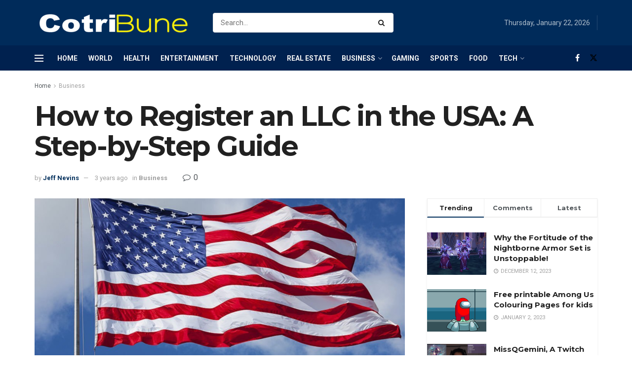

--- FILE ---
content_type: text/html; charset=UTF-8
request_url: https://www.cotribune.com/how-to-register-an-llc-in-the-usa-a-step-by-step-guide/
body_size: 39828
content:
<!doctype html>
<!--[if lt IE 7]> <html class="no-js lt-ie9 lt-ie8 lt-ie7" lang="en-US"> <![endif]-->
<!--[if IE 7]>    <html class="no-js lt-ie9 lt-ie8" lang="en-US"> <![endif]-->
<!--[if IE 8]>    <html class="no-js lt-ie9" lang="en-US"> <![endif]-->
<!--[if IE 9]>    <html class="no-js lt-ie10" lang="en-US"> <![endif]-->
<!--[if gt IE 8]><!--> <html class="no-js" lang="en-US"> <!--<![endif]-->
<head>
    <meta http-equiv="Content-Type" content="text/html; charset=UTF-8" />
    <meta name='viewport' content='width=device-width, initial-scale=1, user-scalable=yes' />
    <link rel="profile" href="http://gmpg.org/xfn/11" />
    <link rel="pingback" href="https://www.cotribune.com/xmlrpc.php" />
    <meta name='robots' content='index, follow, max-image-preview:large, max-snippet:-1, max-video-preview:-1' />
<meta property="og:type" content="article">
<meta property="og:title" content="How to Register an LLC in the USA: A Step-by-Step Guide">
<meta property="og:site_name" content="Cotribune">
<meta property="og:description" content="Starting a business in the United States can be an exciting venture, but the legal process of registering a business">
<meta property="og:url" content="https://www.cotribune.com/how-to-register-an-llc-in-the-usa-a-step-by-step-guide/">
<meta property="og:locale" content="en_US">
<meta property="og:image" content="https://www.cotribune.com/wp-content/uploads/2023/03/Untitled-design-62.png">
<meta property="og:image:height" content="760">
<meta property="og:image:width" content="1140">
<meta property="article:published_time" content="2023-03-15T21:55:45+00:00">
<meta property="article:modified_time" content="2023-03-15T21:56:02+00:00">
<meta property="article:author" content="https://web.facebook.com/cotribune">
<meta property="article:section" content="Business">
<meta property="article:tag" content="Register an LLC in the USA">
<meta name="twitter:card" content="summary_large_image">
<meta name="twitter:title" content="How to Register an LLC in the USA: A Step-by-Step Guide">
<meta name="twitter:description" content="Starting a business in the United States can be an exciting venture, but the legal process of registering a business">
<meta name="twitter:url" content="https://www.cotribune.com/how-to-register-an-llc-in-the-usa-a-step-by-step-guide/">
<meta name="twitter:site" content="http://cotribune.com">
<meta name="twitter:image" content="https://www.cotribune.com/wp-content/uploads/2023/03/Untitled-design-62.png">
<meta name="twitter:image:width" content="1140">
<meta name="twitter:image:height" content="760">
			<script type="text/javascript">
			  var jnews_ajax_url = '/?ajax-request=jnews'
			</script>
			<script type="text/javascript">;window.jnews=window.jnews||{},window.jnews.library=window.jnews.library||{},window.jnews.library=function(){"use strict";var e=this;e.win=window,e.doc=document,e.noop=function(){},e.globalBody=e.doc.getElementsByTagName("body")[0],e.globalBody=e.globalBody?e.globalBody:e.doc,e.win.jnewsDataStorage=e.win.jnewsDataStorage||{_storage:new WeakMap,put:function(e,t,n){this._storage.has(e)||this._storage.set(e,new Map),this._storage.get(e).set(t,n)},get:function(e,t){return this._storage.get(e).get(t)},has:function(e,t){return this._storage.has(e)&&this._storage.get(e).has(t)},remove:function(e,t){var n=this._storage.get(e).delete(t);return 0===!this._storage.get(e).size&&this._storage.delete(e),n}},e.windowWidth=function(){return e.win.innerWidth||e.docEl.clientWidth||e.globalBody.clientWidth},e.windowHeight=function(){return e.win.innerHeight||e.docEl.clientHeight||e.globalBody.clientHeight},e.requestAnimationFrame=e.win.requestAnimationFrame||e.win.webkitRequestAnimationFrame||e.win.mozRequestAnimationFrame||e.win.msRequestAnimationFrame||window.oRequestAnimationFrame||function(e){return setTimeout(e,1e3/60)},e.cancelAnimationFrame=e.win.cancelAnimationFrame||e.win.webkitCancelAnimationFrame||e.win.webkitCancelRequestAnimationFrame||e.win.mozCancelAnimationFrame||e.win.msCancelRequestAnimationFrame||e.win.oCancelRequestAnimationFrame||function(e){clearTimeout(e)},e.classListSupport="classList"in document.createElement("_"),e.hasClass=e.classListSupport?function(e,t){return e.classList.contains(t)}:function(e,t){return e.className.indexOf(t)>=0},e.addClass=e.classListSupport?function(t,n){e.hasClass(t,n)||t.classList.add(n)}:function(t,n){e.hasClass(t,n)||(t.className+=" "+n)},e.removeClass=e.classListSupport?function(t,n){e.hasClass(t,n)&&t.classList.remove(n)}:function(t,n){e.hasClass(t,n)&&(t.className=t.className.replace(n,""))},e.objKeys=function(e){var t=[];for(var n in e)Object.prototype.hasOwnProperty.call(e,n)&&t.push(n);return t},e.isObjectSame=function(e,t){var n=!0;return JSON.stringify(e)!==JSON.stringify(t)&&(n=!1),n},e.extend=function(){for(var e,t,n,o=arguments[0]||{},i=1,a=arguments.length;i<a;i++)if(null!==(e=arguments[i]))for(t in e)o!==(n=e[t])&&void 0!==n&&(o[t]=n);return o},e.dataStorage=e.win.jnewsDataStorage,e.isVisible=function(e){return 0!==e.offsetWidth&&0!==e.offsetHeight||e.getBoundingClientRect().length},e.getHeight=function(e){return e.offsetHeight||e.clientHeight||e.getBoundingClientRect().height},e.getWidth=function(e){return e.offsetWidth||e.clientWidth||e.getBoundingClientRect().width},e.supportsPassive=!1;try{var t=Object.defineProperty({},"passive",{get:function(){e.supportsPassive=!0}});"createEvent"in e.doc?e.win.addEventListener("test",null,t):"fireEvent"in e.doc&&e.win.attachEvent("test",null)}catch(e){}e.passiveOption=!!e.supportsPassive&&{passive:!0},e.setStorage=function(e,t){e="jnews-"+e;var n={expired:Math.floor(((new Date).getTime()+432e5)/1e3)};t=Object.assign(n,t);localStorage.setItem(e,JSON.stringify(t))},e.getStorage=function(e){e="jnews-"+e;var t=localStorage.getItem(e);return null!==t&&0<t.length?JSON.parse(localStorage.getItem(e)):{}},e.expiredStorage=function(){var t,n="jnews-";for(var o in localStorage)o.indexOf(n)>-1&&"undefined"!==(t=e.getStorage(o.replace(n,""))).expired&&t.expired<Math.floor((new Date).getTime()/1e3)&&localStorage.removeItem(o)},e.addEvents=function(t,n,o){for(var i in n){var a=["touchstart","touchmove"].indexOf(i)>=0&&!o&&e.passiveOption;"createEvent"in e.doc?t.addEventListener(i,n[i],a):"fireEvent"in e.doc&&t.attachEvent("on"+i,n[i])}},e.removeEvents=function(t,n){for(var o in n)"createEvent"in e.doc?t.removeEventListener(o,n[o]):"fireEvent"in e.doc&&t.detachEvent("on"+o,n[o])},e.triggerEvents=function(t,n,o){var i;o=o||{detail:null};return"createEvent"in e.doc?(!(i=e.doc.createEvent("CustomEvent")||new CustomEvent(n)).initCustomEvent||i.initCustomEvent(n,!0,!1,o),void t.dispatchEvent(i)):"fireEvent"in e.doc?((i=e.doc.createEventObject()).eventType=n,void t.fireEvent("on"+i.eventType,i)):void 0},e.getParents=function(t,n){void 0===n&&(n=e.doc);for(var o=[],i=t.parentNode,a=!1;!a;)if(i){var r=i;r.querySelectorAll(n).length?a=!0:(o.push(r),i=r.parentNode)}else o=[],a=!0;return o},e.forEach=function(e,t,n){for(var o=0,i=e.length;o<i;o++)t.call(n,e[o],o)},e.getText=function(e){return e.innerText||e.textContent},e.setText=function(e,t){var n="object"==typeof t?t.innerText||t.textContent:t;e.innerText&&(e.innerText=n),e.textContent&&(e.textContent=n)},e.httpBuildQuery=function(t){return e.objKeys(t).reduce(function t(n){var o=arguments.length>1&&void 0!==arguments[1]?arguments[1]:null;return function(i,a){var r=n[a];a=encodeURIComponent(a);var s=o?"".concat(o,"[").concat(a,"]"):a;return null==r||"function"==typeof r?(i.push("".concat(s,"=")),i):["number","boolean","string"].includes(typeof r)?(i.push("".concat(s,"=").concat(encodeURIComponent(r))),i):(i.push(e.objKeys(r).reduce(t(r,s),[]).join("&")),i)}}(t),[]).join("&")},e.get=function(t,n,o,i){return o="function"==typeof o?o:e.noop,e.ajax("GET",t,n,o,i)},e.post=function(t,n,o,i){return o="function"==typeof o?o:e.noop,e.ajax("POST",t,n,o,i)},e.ajax=function(t,n,o,i,a){var r=new XMLHttpRequest,s=n,c=e.httpBuildQuery(o);if(t=-1!=["GET","POST"].indexOf(t)?t:"GET",r.open(t,s+("GET"==t?"?"+c:""),!0),"POST"==t&&r.setRequestHeader("Content-type","application/x-www-form-urlencoded"),r.setRequestHeader("X-Requested-With","XMLHttpRequest"),r.onreadystatechange=function(){4===r.readyState&&200<=r.status&&300>r.status&&"function"==typeof i&&i.call(void 0,r.response)},void 0!==a&&!a){return{xhr:r,send:function(){r.send("POST"==t?c:null)}}}return r.send("POST"==t?c:null),{xhr:r}},e.scrollTo=function(t,n,o){function i(e,t,n){this.start=this.position(),this.change=e-this.start,this.currentTime=0,this.increment=20,this.duration=void 0===n?500:n,this.callback=t,this.finish=!1,this.animateScroll()}return Math.easeInOutQuad=function(e,t,n,o){return(e/=o/2)<1?n/2*e*e+t:-n/2*(--e*(e-2)-1)+t},i.prototype.stop=function(){this.finish=!0},i.prototype.move=function(t){e.doc.documentElement.scrollTop=t,e.globalBody.parentNode.scrollTop=t,e.globalBody.scrollTop=t},i.prototype.position=function(){return e.doc.documentElement.scrollTop||e.globalBody.parentNode.scrollTop||e.globalBody.scrollTop},i.prototype.animateScroll=function(){this.currentTime+=this.increment;var t=Math.easeInOutQuad(this.currentTime,this.start,this.change,this.duration);this.move(t),this.currentTime<this.duration&&!this.finish?e.requestAnimationFrame.call(e.win,this.animateScroll.bind(this)):this.callback&&"function"==typeof this.callback&&this.callback()},new i(t,n,o)},e.unwrap=function(t){var n,o=t;e.forEach(t,(function(e,t){n?n+=e:n=e})),o.replaceWith(n)},e.performance={start:function(e){performance.mark(e+"Start")},stop:function(e){performance.mark(e+"End"),performance.measure(e,e+"Start",e+"End")}},e.fps=function(){var t=0,n=0,o=0;!function(){var i=t=0,a=0,r=0,s=document.getElementById("fpsTable"),c=function(t){void 0===document.getElementsByTagName("body")[0]?e.requestAnimationFrame.call(e.win,(function(){c(t)})):document.getElementsByTagName("body")[0].appendChild(t)};null===s&&((s=document.createElement("div")).style.position="fixed",s.style.top="120px",s.style.left="10px",s.style.width="100px",s.style.height="20px",s.style.border="1px solid black",s.style.fontSize="11px",s.style.zIndex="100000",s.style.backgroundColor="white",s.id="fpsTable",c(s));var l=function(){o++,n=Date.now(),(a=(o/(r=(n-t)/1e3)).toPrecision(2))!=i&&(i=a,s.innerHTML=i+"fps"),1<r&&(t=n,o=0),e.requestAnimationFrame.call(e.win,l)};l()}()},e.instr=function(e,t){for(var n=0;n<t.length;n++)if(-1!==e.toLowerCase().indexOf(t[n].toLowerCase()))return!0},e.winLoad=function(t,n){function o(o){if("complete"===e.doc.readyState||"interactive"===e.doc.readyState)return!o||n?setTimeout(t,n||1):t(o),1}o()||e.addEvents(e.win,{load:o})},e.docReady=function(t,n){function o(o){if("complete"===e.doc.readyState||"interactive"===e.doc.readyState)return!o||n?setTimeout(t,n||1):t(o),1}o()||e.addEvents(e.doc,{DOMContentLoaded:o})},e.fireOnce=function(){e.docReady((function(){e.assets=e.assets||[],e.assets.length&&(e.boot(),e.load_assets())}),50)},e.boot=function(){e.length&&e.doc.querySelectorAll("style[media]").forEach((function(e){"not all"==e.getAttribute("media")&&e.removeAttribute("media")}))},e.create_js=function(t,n){var o=e.doc.createElement("script");switch(o.setAttribute("src",t),n){case"defer":o.setAttribute("defer",!0);break;case"async":o.setAttribute("async",!0);break;case"deferasync":o.setAttribute("defer",!0),o.setAttribute("async",!0)}e.globalBody.appendChild(o)},e.load_assets=function(){"object"==typeof e.assets&&e.forEach(e.assets.slice(0),(function(t,n){var o="";t.defer&&(o+="defer"),t.async&&(o+="async"),e.create_js(t.url,o);var i=e.assets.indexOf(t);i>-1&&e.assets.splice(i,1)})),e.assets=jnewsoption.au_scripts=window.jnewsads=[]},e.setCookie=function(e,t,n){var o="";if(n){var i=new Date;i.setTime(i.getTime()+24*n*60*60*1e3),o="; expires="+i.toUTCString()}document.cookie=e+"="+(t||"")+o+"; path=/"},e.getCookie=function(e){for(var t=e+"=",n=document.cookie.split(";"),o=0;o<n.length;o++){for(var i=n[o];" "==i.charAt(0);)i=i.substring(1,i.length);if(0==i.indexOf(t))return i.substring(t.length,i.length)}return null},e.eraseCookie=function(e){document.cookie=e+"=; Path=/; Expires=Thu, 01 Jan 1970 00:00:01 GMT;"},e.docReady((function(){e.globalBody=e.globalBody==e.doc?e.doc.getElementsByTagName("body")[0]:e.globalBody,e.globalBody=e.globalBody?e.globalBody:e.doc})),e.winLoad((function(){e.winLoad((function(){var t=!1;if(void 0!==window.jnewsadmin)if(void 0!==window.file_version_checker){var n=e.objKeys(window.file_version_checker);n.length?n.forEach((function(e){t||"10.0.4"===window.file_version_checker[e]||(t=!0)})):t=!0}else t=!0;t&&(window.jnewsHelper.getMessage(),window.jnewsHelper.getNotice())}),2500)}))},window.jnews.library=new window.jnews.library;</script>
	<!-- This site is optimized with the Yoast SEO plugin v25.6 - https://yoast.com/wordpress/plugins/seo/ -->
	<title>How to Register an LLC in the USA: A Step-by-Step Guide - Cotribune</title>
	<meta name="description" content="If you’re interested in USA LLC Formation, this step-by-step guide will help you navigate the process." />
	<link rel="canonical" href="https://www.cotribune.com/how-to-register-an-llc-in-the-usa-a-step-by-step-guide/" />
	<meta property="og:locale" content="en_US" />
	<meta property="og:type" content="article" />
	<meta property="og:title" content="How to Register an LLC in the USA: A Step-by-Step Guide - Cotribune" />
	<meta property="og:description" content="If you’re interested in USA LLC Formation, this step-by-step guide will help you navigate the process." />
	<meta property="og:url" content="https://www.cotribune.com/how-to-register-an-llc-in-the-usa-a-step-by-step-guide/" />
	<meta property="og:site_name" content="Cotribune" />
	<meta property="article:publisher" content="https://web.facebook.com/cotribune" />
	<meta property="article:author" content="https://web.facebook.com/cotribune" />
	<meta property="article:published_time" content="2023-03-15T21:55:45+00:00" />
	<meta property="article:modified_time" content="2023-03-15T21:56:02+00:00" />
	<meta property="og:image" content="http://www.cotribune.com/wp-content/uploads/2023/03/Untitled-design-62.png" />
	<meta property="og:image:width" content="1140" />
	<meta property="og:image:height" content="760" />
	<meta property="og:image:type" content="image/png" />
	<meta name="author" content="Jeff Nevins" />
	<meta name="twitter:card" content="summary_large_image" />
	<meta name="twitter:label1" content="Written by" />
	<meta name="twitter:data1" content="Jeff Nevins" />
	<meta name="twitter:label2" content="Est. reading time" />
	<meta name="twitter:data2" content="4 minutes" />
	<script type="application/ld+json" class="yoast-schema-graph">{"@context":"https://schema.org","@graph":[{"@type":"Article","@id":"https://www.cotribune.com/how-to-register-an-llc-in-the-usa-a-step-by-step-guide/#article","isPartOf":{"@id":"https://www.cotribune.com/how-to-register-an-llc-in-the-usa-a-step-by-step-guide/"},"author":{"name":"Jeff Nevins","@id":"https://www.cotribune.com/#/schema/person/320097d5cc9c7a299d7f113762033450"},"headline":"How to Register an LLC in the USA: A Step-by-Step Guide","datePublished":"2023-03-15T21:55:45+00:00","dateModified":"2023-03-15T21:56:02+00:00","mainEntityOfPage":{"@id":"https://www.cotribune.com/how-to-register-an-llc-in-the-usa-a-step-by-step-guide/"},"wordCount":824,"commentCount":0,"publisher":{"@id":"https://www.cotribune.com/#organization"},"image":{"@id":"https://www.cotribune.com/how-to-register-an-llc-in-the-usa-a-step-by-step-guide/#primaryimage"},"thumbnailUrl":"https://www.cotribune.com/wp-content/uploads/2023/03/Untitled-design-62.png","keywords":["Register an LLC in the USA"],"articleSection":["Business"],"inLanguage":"en-US","potentialAction":[{"@type":"CommentAction","name":"Comment","target":["https://www.cotribune.com/how-to-register-an-llc-in-the-usa-a-step-by-step-guide/#respond"]}]},{"@type":"WebPage","@id":"https://www.cotribune.com/how-to-register-an-llc-in-the-usa-a-step-by-step-guide/","url":"https://www.cotribune.com/how-to-register-an-llc-in-the-usa-a-step-by-step-guide/","name":"How to Register an LLC in the USA: A Step-by-Step Guide - Cotribune","isPartOf":{"@id":"https://www.cotribune.com/#website"},"primaryImageOfPage":{"@id":"https://www.cotribune.com/how-to-register-an-llc-in-the-usa-a-step-by-step-guide/#primaryimage"},"image":{"@id":"https://www.cotribune.com/how-to-register-an-llc-in-the-usa-a-step-by-step-guide/#primaryimage"},"thumbnailUrl":"https://www.cotribune.com/wp-content/uploads/2023/03/Untitled-design-62.png","datePublished":"2023-03-15T21:55:45+00:00","dateModified":"2023-03-15T21:56:02+00:00","description":"If you’re interested in USA LLC Formation, this step-by-step guide will help you navigate the process.","breadcrumb":{"@id":"https://www.cotribune.com/how-to-register-an-llc-in-the-usa-a-step-by-step-guide/#breadcrumb"},"inLanguage":"en-US","potentialAction":[{"@type":"ReadAction","target":["https://www.cotribune.com/how-to-register-an-llc-in-the-usa-a-step-by-step-guide/"]}]},{"@type":"ImageObject","inLanguage":"en-US","@id":"https://www.cotribune.com/how-to-register-an-llc-in-the-usa-a-step-by-step-guide/#primaryimage","url":"https://www.cotribune.com/wp-content/uploads/2023/03/Untitled-design-62.png","contentUrl":"https://www.cotribune.com/wp-content/uploads/2023/03/Untitled-design-62.png","width":1140,"height":760,"caption":"Register an LLC in the USA"},{"@type":"BreadcrumbList","@id":"https://www.cotribune.com/how-to-register-an-llc-in-the-usa-a-step-by-step-guide/#breadcrumb","itemListElement":[{"@type":"ListItem","position":1,"name":"Home","item":"https://www.cotribune.com/"},{"@type":"ListItem","position":2,"name":"How to Register an LLC in the USA: A Step-by-Step Guide"}]},{"@type":"WebSite","@id":"https://www.cotribune.com/#website","url":"https://www.cotribune.com/","name":"Cotribune","description":"Latest News and Feed","publisher":{"@id":"https://www.cotribune.com/#organization"},"potentialAction":[{"@type":"SearchAction","target":{"@type":"EntryPoint","urlTemplate":"https://www.cotribune.com/?s={search_term_string}"},"query-input":{"@type":"PropertyValueSpecification","valueRequired":true,"valueName":"search_term_string"}}],"inLanguage":"en-US"},{"@type":"Organization","@id":"https://www.cotribune.com/#organization","name":"cotribune","url":"https://www.cotribune.com/","logo":{"@type":"ImageObject","inLanguage":"en-US","@id":"https://www.cotribune.com/#/schema/logo/image/","url":"https://www.cotribune.com/wp-content/uploads/2021/06/cotribune-1.png","contentUrl":"https://www.cotribune.com/wp-content/uploads/2021/06/cotribune-1.png","width":326,"height":47,"caption":"cotribune"},"image":{"@id":"https://www.cotribune.com/#/schema/logo/image/"},"sameAs":["https://web.facebook.com/cotribune"]},{"@type":"Person","@id":"https://www.cotribune.com/#/schema/person/320097d5cc9c7a299d7f113762033450","name":"Jeff Nevins","image":{"@type":"ImageObject","inLanguage":"en-US","@id":"https://www.cotribune.com/#/schema/person/image/","url":"https://secure.gravatar.com/avatar/1c033f3ea3af33e01b66ae9ba6c5a29e?s=96&d=mm&r=g","contentUrl":"https://secure.gravatar.com/avatar/1c033f3ea3af33e01b66ae9ba6c5a29e?s=96&d=mm&r=g","caption":"Jeff Nevins"},"sameAs":["http://cotribune.com","https://web.facebook.com/cotribune"]}]}</script>
	<!-- / Yoast SEO plugin. -->


<link rel='dns-prefetch' href='//www.googletagmanager.com' />
<link rel='dns-prefetch' href='//fonts.googleapis.com' />
<link rel='preconnect' href='https://fonts.gstatic.com' />
<link rel="alternate" type="application/rss+xml" title="Cotribune &raquo; Feed" href="https://www.cotribune.com/feed/" />
<link rel="alternate" type="application/rss+xml" title="Cotribune &raquo; Comments Feed" href="https://www.cotribune.com/comments/feed/" />
<link rel="alternate" type="application/rss+xml" title="Cotribune &raquo; How to Register an LLC in the USA: A Step-by-Step Guide Comments Feed" href="https://www.cotribune.com/how-to-register-an-llc-in-the-usa-a-step-by-step-guide/feed/" />
<script type="text/javascript">
/* <![CDATA[ */
window._wpemojiSettings = {"baseUrl":"https:\/\/s.w.org\/images\/core\/emoji\/15.0.3\/72x72\/","ext":".png","svgUrl":"https:\/\/s.w.org\/images\/core\/emoji\/15.0.3\/svg\/","svgExt":".svg","source":{"concatemoji":"https:\/\/www.cotribune.com\/wp-includes\/js\/wp-emoji-release.min.js?ver=6.6.1"}};
/*! This file is auto-generated */
!function(i,n){var o,s,e;function c(e){try{var t={supportTests:e,timestamp:(new Date).valueOf()};sessionStorage.setItem(o,JSON.stringify(t))}catch(e){}}function p(e,t,n){e.clearRect(0,0,e.canvas.width,e.canvas.height),e.fillText(t,0,0);var t=new Uint32Array(e.getImageData(0,0,e.canvas.width,e.canvas.height).data),r=(e.clearRect(0,0,e.canvas.width,e.canvas.height),e.fillText(n,0,0),new Uint32Array(e.getImageData(0,0,e.canvas.width,e.canvas.height).data));return t.every(function(e,t){return e===r[t]})}function u(e,t,n){switch(t){case"flag":return n(e,"\ud83c\udff3\ufe0f\u200d\u26a7\ufe0f","\ud83c\udff3\ufe0f\u200b\u26a7\ufe0f")?!1:!n(e,"\ud83c\uddfa\ud83c\uddf3","\ud83c\uddfa\u200b\ud83c\uddf3")&&!n(e,"\ud83c\udff4\udb40\udc67\udb40\udc62\udb40\udc65\udb40\udc6e\udb40\udc67\udb40\udc7f","\ud83c\udff4\u200b\udb40\udc67\u200b\udb40\udc62\u200b\udb40\udc65\u200b\udb40\udc6e\u200b\udb40\udc67\u200b\udb40\udc7f");case"emoji":return!n(e,"\ud83d\udc26\u200d\u2b1b","\ud83d\udc26\u200b\u2b1b")}return!1}function f(e,t,n){var r="undefined"!=typeof WorkerGlobalScope&&self instanceof WorkerGlobalScope?new OffscreenCanvas(300,150):i.createElement("canvas"),a=r.getContext("2d",{willReadFrequently:!0}),o=(a.textBaseline="top",a.font="600 32px Arial",{});return e.forEach(function(e){o[e]=t(a,e,n)}),o}function t(e){var t=i.createElement("script");t.src=e,t.defer=!0,i.head.appendChild(t)}"undefined"!=typeof Promise&&(o="wpEmojiSettingsSupports",s=["flag","emoji"],n.supports={everything:!0,everythingExceptFlag:!0},e=new Promise(function(e){i.addEventListener("DOMContentLoaded",e,{once:!0})}),new Promise(function(t){var n=function(){try{var e=JSON.parse(sessionStorage.getItem(o));if("object"==typeof e&&"number"==typeof e.timestamp&&(new Date).valueOf()<e.timestamp+604800&&"object"==typeof e.supportTests)return e.supportTests}catch(e){}return null}();if(!n){if("undefined"!=typeof Worker&&"undefined"!=typeof OffscreenCanvas&&"undefined"!=typeof URL&&URL.createObjectURL&&"undefined"!=typeof Blob)try{var e="postMessage("+f.toString()+"("+[JSON.stringify(s),u.toString(),p.toString()].join(",")+"));",r=new Blob([e],{type:"text/javascript"}),a=new Worker(URL.createObjectURL(r),{name:"wpTestEmojiSupports"});return void(a.onmessage=function(e){c(n=e.data),a.terminate(),t(n)})}catch(e){}c(n=f(s,u,p))}t(n)}).then(function(e){for(var t in e)n.supports[t]=e[t],n.supports.everything=n.supports.everything&&n.supports[t],"flag"!==t&&(n.supports.everythingExceptFlag=n.supports.everythingExceptFlag&&n.supports[t]);n.supports.everythingExceptFlag=n.supports.everythingExceptFlag&&!n.supports.flag,n.DOMReady=!1,n.readyCallback=function(){n.DOMReady=!0}}).then(function(){return e}).then(function(){var e;n.supports.everything||(n.readyCallback(),(e=n.source||{}).concatemoji?t(e.concatemoji):e.wpemoji&&e.twemoji&&(t(e.twemoji),t(e.wpemoji)))}))}((window,document),window._wpemojiSettings);
/* ]]> */
</script>
<style id='wp-emoji-styles-inline-css' type='text/css'>

	img.wp-smiley, img.emoji {
		display: inline !important;
		border: none !important;
		box-shadow: none !important;
		height: 1em !important;
		width: 1em !important;
		margin: 0 0.07em !important;
		vertical-align: -0.1em !important;
		background: none !important;
		padding: 0 !important;
	}
</style>
<link rel='stylesheet' id='wp-block-library-css' href='https://www.cotribune.com/wp-includes/css/dist/block-library/style.min.css?ver=6.6.1' type='text/css' media='all' />
<style id='classic-theme-styles-inline-css' type='text/css'>
/*! This file is auto-generated */
.wp-block-button__link{color:#fff;background-color:#32373c;border-radius:9999px;box-shadow:none;text-decoration:none;padding:calc(.667em + 2px) calc(1.333em + 2px);font-size:1.125em}.wp-block-file__button{background:#32373c;color:#fff;text-decoration:none}
</style>
<style id='global-styles-inline-css' type='text/css'>
:root{--wp--preset--aspect-ratio--square: 1;--wp--preset--aspect-ratio--4-3: 4/3;--wp--preset--aspect-ratio--3-4: 3/4;--wp--preset--aspect-ratio--3-2: 3/2;--wp--preset--aspect-ratio--2-3: 2/3;--wp--preset--aspect-ratio--16-9: 16/9;--wp--preset--aspect-ratio--9-16: 9/16;--wp--preset--color--black: #000000;--wp--preset--color--cyan-bluish-gray: #abb8c3;--wp--preset--color--white: #ffffff;--wp--preset--color--pale-pink: #f78da7;--wp--preset--color--vivid-red: #cf2e2e;--wp--preset--color--luminous-vivid-orange: #ff6900;--wp--preset--color--luminous-vivid-amber: #fcb900;--wp--preset--color--light-green-cyan: #7bdcb5;--wp--preset--color--vivid-green-cyan: #00d084;--wp--preset--color--pale-cyan-blue: #8ed1fc;--wp--preset--color--vivid-cyan-blue: #0693e3;--wp--preset--color--vivid-purple: #9b51e0;--wp--preset--gradient--vivid-cyan-blue-to-vivid-purple: linear-gradient(135deg,rgba(6,147,227,1) 0%,rgb(155,81,224) 100%);--wp--preset--gradient--light-green-cyan-to-vivid-green-cyan: linear-gradient(135deg,rgb(122,220,180) 0%,rgb(0,208,130) 100%);--wp--preset--gradient--luminous-vivid-amber-to-luminous-vivid-orange: linear-gradient(135deg,rgba(252,185,0,1) 0%,rgba(255,105,0,1) 100%);--wp--preset--gradient--luminous-vivid-orange-to-vivid-red: linear-gradient(135deg,rgba(255,105,0,1) 0%,rgb(207,46,46) 100%);--wp--preset--gradient--very-light-gray-to-cyan-bluish-gray: linear-gradient(135deg,rgb(238,238,238) 0%,rgb(169,184,195) 100%);--wp--preset--gradient--cool-to-warm-spectrum: linear-gradient(135deg,rgb(74,234,220) 0%,rgb(151,120,209) 20%,rgb(207,42,186) 40%,rgb(238,44,130) 60%,rgb(251,105,98) 80%,rgb(254,248,76) 100%);--wp--preset--gradient--blush-light-purple: linear-gradient(135deg,rgb(255,206,236) 0%,rgb(152,150,240) 100%);--wp--preset--gradient--blush-bordeaux: linear-gradient(135deg,rgb(254,205,165) 0%,rgb(254,45,45) 50%,rgb(107,0,62) 100%);--wp--preset--gradient--luminous-dusk: linear-gradient(135deg,rgb(255,203,112) 0%,rgb(199,81,192) 50%,rgb(65,88,208) 100%);--wp--preset--gradient--pale-ocean: linear-gradient(135deg,rgb(255,245,203) 0%,rgb(182,227,212) 50%,rgb(51,167,181) 100%);--wp--preset--gradient--electric-grass: linear-gradient(135deg,rgb(202,248,128) 0%,rgb(113,206,126) 100%);--wp--preset--gradient--midnight: linear-gradient(135deg,rgb(2,3,129) 0%,rgb(40,116,252) 100%);--wp--preset--font-size--small: 13px;--wp--preset--font-size--medium: 20px;--wp--preset--font-size--large: 36px;--wp--preset--font-size--x-large: 42px;--wp--preset--spacing--20: 0.44rem;--wp--preset--spacing--30: 0.67rem;--wp--preset--spacing--40: 1rem;--wp--preset--spacing--50: 1.5rem;--wp--preset--spacing--60: 2.25rem;--wp--preset--spacing--70: 3.38rem;--wp--preset--spacing--80: 5.06rem;--wp--preset--shadow--natural: 6px 6px 9px rgba(0, 0, 0, 0.2);--wp--preset--shadow--deep: 12px 12px 50px rgba(0, 0, 0, 0.4);--wp--preset--shadow--sharp: 6px 6px 0px rgba(0, 0, 0, 0.2);--wp--preset--shadow--outlined: 6px 6px 0px -3px rgba(255, 255, 255, 1), 6px 6px rgba(0, 0, 0, 1);--wp--preset--shadow--crisp: 6px 6px 0px rgba(0, 0, 0, 1);}:where(.is-layout-flex){gap: 0.5em;}:where(.is-layout-grid){gap: 0.5em;}body .is-layout-flex{display: flex;}.is-layout-flex{flex-wrap: wrap;align-items: center;}.is-layout-flex > :is(*, div){margin: 0;}body .is-layout-grid{display: grid;}.is-layout-grid > :is(*, div){margin: 0;}:where(.wp-block-columns.is-layout-flex){gap: 2em;}:where(.wp-block-columns.is-layout-grid){gap: 2em;}:where(.wp-block-post-template.is-layout-flex){gap: 1.25em;}:where(.wp-block-post-template.is-layout-grid){gap: 1.25em;}.has-black-color{color: var(--wp--preset--color--black) !important;}.has-cyan-bluish-gray-color{color: var(--wp--preset--color--cyan-bluish-gray) !important;}.has-white-color{color: var(--wp--preset--color--white) !important;}.has-pale-pink-color{color: var(--wp--preset--color--pale-pink) !important;}.has-vivid-red-color{color: var(--wp--preset--color--vivid-red) !important;}.has-luminous-vivid-orange-color{color: var(--wp--preset--color--luminous-vivid-orange) !important;}.has-luminous-vivid-amber-color{color: var(--wp--preset--color--luminous-vivid-amber) !important;}.has-light-green-cyan-color{color: var(--wp--preset--color--light-green-cyan) !important;}.has-vivid-green-cyan-color{color: var(--wp--preset--color--vivid-green-cyan) !important;}.has-pale-cyan-blue-color{color: var(--wp--preset--color--pale-cyan-blue) !important;}.has-vivid-cyan-blue-color{color: var(--wp--preset--color--vivid-cyan-blue) !important;}.has-vivid-purple-color{color: var(--wp--preset--color--vivid-purple) !important;}.has-black-background-color{background-color: var(--wp--preset--color--black) !important;}.has-cyan-bluish-gray-background-color{background-color: var(--wp--preset--color--cyan-bluish-gray) !important;}.has-white-background-color{background-color: var(--wp--preset--color--white) !important;}.has-pale-pink-background-color{background-color: var(--wp--preset--color--pale-pink) !important;}.has-vivid-red-background-color{background-color: var(--wp--preset--color--vivid-red) !important;}.has-luminous-vivid-orange-background-color{background-color: var(--wp--preset--color--luminous-vivid-orange) !important;}.has-luminous-vivid-amber-background-color{background-color: var(--wp--preset--color--luminous-vivid-amber) !important;}.has-light-green-cyan-background-color{background-color: var(--wp--preset--color--light-green-cyan) !important;}.has-vivid-green-cyan-background-color{background-color: var(--wp--preset--color--vivid-green-cyan) !important;}.has-pale-cyan-blue-background-color{background-color: var(--wp--preset--color--pale-cyan-blue) !important;}.has-vivid-cyan-blue-background-color{background-color: var(--wp--preset--color--vivid-cyan-blue) !important;}.has-vivid-purple-background-color{background-color: var(--wp--preset--color--vivid-purple) !important;}.has-black-border-color{border-color: var(--wp--preset--color--black) !important;}.has-cyan-bluish-gray-border-color{border-color: var(--wp--preset--color--cyan-bluish-gray) !important;}.has-white-border-color{border-color: var(--wp--preset--color--white) !important;}.has-pale-pink-border-color{border-color: var(--wp--preset--color--pale-pink) !important;}.has-vivid-red-border-color{border-color: var(--wp--preset--color--vivid-red) !important;}.has-luminous-vivid-orange-border-color{border-color: var(--wp--preset--color--luminous-vivid-orange) !important;}.has-luminous-vivid-amber-border-color{border-color: var(--wp--preset--color--luminous-vivid-amber) !important;}.has-light-green-cyan-border-color{border-color: var(--wp--preset--color--light-green-cyan) !important;}.has-vivid-green-cyan-border-color{border-color: var(--wp--preset--color--vivid-green-cyan) !important;}.has-pale-cyan-blue-border-color{border-color: var(--wp--preset--color--pale-cyan-blue) !important;}.has-vivid-cyan-blue-border-color{border-color: var(--wp--preset--color--vivid-cyan-blue) !important;}.has-vivid-purple-border-color{border-color: var(--wp--preset--color--vivid-purple) !important;}.has-vivid-cyan-blue-to-vivid-purple-gradient-background{background: var(--wp--preset--gradient--vivid-cyan-blue-to-vivid-purple) !important;}.has-light-green-cyan-to-vivid-green-cyan-gradient-background{background: var(--wp--preset--gradient--light-green-cyan-to-vivid-green-cyan) !important;}.has-luminous-vivid-amber-to-luminous-vivid-orange-gradient-background{background: var(--wp--preset--gradient--luminous-vivid-amber-to-luminous-vivid-orange) !important;}.has-luminous-vivid-orange-to-vivid-red-gradient-background{background: var(--wp--preset--gradient--luminous-vivid-orange-to-vivid-red) !important;}.has-very-light-gray-to-cyan-bluish-gray-gradient-background{background: var(--wp--preset--gradient--very-light-gray-to-cyan-bluish-gray) !important;}.has-cool-to-warm-spectrum-gradient-background{background: var(--wp--preset--gradient--cool-to-warm-spectrum) !important;}.has-blush-light-purple-gradient-background{background: var(--wp--preset--gradient--blush-light-purple) !important;}.has-blush-bordeaux-gradient-background{background: var(--wp--preset--gradient--blush-bordeaux) !important;}.has-luminous-dusk-gradient-background{background: var(--wp--preset--gradient--luminous-dusk) !important;}.has-pale-ocean-gradient-background{background: var(--wp--preset--gradient--pale-ocean) !important;}.has-electric-grass-gradient-background{background: var(--wp--preset--gradient--electric-grass) !important;}.has-midnight-gradient-background{background: var(--wp--preset--gradient--midnight) !important;}.has-small-font-size{font-size: var(--wp--preset--font-size--small) !important;}.has-medium-font-size{font-size: var(--wp--preset--font-size--medium) !important;}.has-large-font-size{font-size: var(--wp--preset--font-size--large) !important;}.has-x-large-font-size{font-size: var(--wp--preset--font-size--x-large) !important;}
:where(.wp-block-post-template.is-layout-flex){gap: 1.25em;}:where(.wp-block-post-template.is-layout-grid){gap: 1.25em;}
:where(.wp-block-columns.is-layout-flex){gap: 2em;}:where(.wp-block-columns.is-layout-grid){gap: 2em;}
:root :where(.wp-block-pullquote){font-size: 1.5em;line-height: 1.6;}
</style>
<link rel='stylesheet' id='elementor-frontend-css' href='https://www.cotribune.com/wp-content/plugins/elementor/assets/css/frontend.min.css?ver=3.34.2' type='text/css' media='all' />
<link rel='stylesheet' id='jeg_customizer_font-css' href='//fonts.googleapis.com/css?family=Roboto%3Aregular%2C700%7CMontserrat%3A700%2C700%2Cregular%7CPT+Serif%3Aregular%2Citalic%2C700&#038;display=swap&#038;ver=1.3.0' type='text/css' media='all' />
<link rel='stylesheet' id='font-awesome-css' href='https://www.cotribune.com/wp-content/plugins/elementor/assets/lib/font-awesome/css/font-awesome.min.css?ver=4.7.0' type='text/css' media='all' />
<link rel='stylesheet' id='jnews-frontend-css' href='https://www.cotribune.com/wp-content/themes/jnews/assets/dist/frontend.min.css?ver=11.6.15' type='text/css' media='all' />
<link rel='stylesheet' id='jnews-elementor-css' href='https://www.cotribune.com/wp-content/themes/jnews/assets/css/elementor-frontend.css?ver=11.6.15' type='text/css' media='all' />
<link rel='stylesheet' id='jnews-style-css' href='https://www.cotribune.com/wp-content/themes/jnews/style.css?ver=11.6.15' type='text/css' media='all' />
<link rel='stylesheet' id='jnews-darkmode-css' href='https://www.cotribune.com/wp-content/themes/jnews/assets/css/darkmode.css?ver=11.6.15' type='text/css' media='all' />
<link rel='stylesheet' id='jnews-scheme-css' href='https://www.cotribune.com/wp-content/themes/jnews/data/import/business/scheme.css?ver=11.6.15' type='text/css' media='all' />
<link rel='stylesheet' id='jnews-social-login-style-css' href='https://www.cotribune.com/wp-content/plugins/jnews-social-login/assets/css/plugin.css?ver=11.0.5' type='text/css' media='all' />
<link rel='stylesheet' id='jnews-weather-style-css' href='https://www.cotribune.com/wp-content/plugins/jnews-weather/assets/css/plugin.css?ver=11.0.2' type='text/css' media='all' />
<script type="text/javascript" src="https://www.cotribune.com/wp-includes/js/jquery/jquery.min.js?ver=3.7.1" id="jquery-core-js"></script>
<script type="text/javascript" src="https://www.cotribune.com/wp-includes/js/jquery/jquery-migrate.min.js?ver=3.4.1" id="jquery-migrate-js"></script>

<!-- Google tag (gtag.js) snippet added by Site Kit -->
<!-- Google Analytics snippet added by Site Kit -->
<script type="text/javascript" src="https://www.googletagmanager.com/gtag/js?id=G-9TJFFYT1ZB" id="google_gtagjs-js" async></script>
<script type="text/javascript" id="google_gtagjs-js-after">
/* <![CDATA[ */
window.dataLayer = window.dataLayer || [];function gtag(){dataLayer.push(arguments);}
gtag("set","linker",{"domains":["www.cotribune.com"]});
gtag("js", new Date());
gtag("set", "developer_id.dZTNiMT", true);
gtag("config", "G-9TJFFYT1ZB");
/* ]]> */
</script>
<link rel="https://api.w.org/" href="https://www.cotribune.com/wp-json/" /><link rel="alternate" title="JSON" type="application/json" href="https://www.cotribune.com/wp-json/wp/v2/posts/8952" /><link rel="EditURI" type="application/rsd+xml" title="RSD" href="https://www.cotribune.com/xmlrpc.php?rsd" />
<meta name="generator" content="WordPress 6.6.1" />
<link rel='shortlink' href='https://www.cotribune.com/?p=8952' />
<link rel="alternate" title="oEmbed (JSON)" type="application/json+oembed" href="https://www.cotribune.com/wp-json/oembed/1.0/embed?url=https%3A%2F%2Fwww.cotribune.com%2Fhow-to-register-an-llc-in-the-usa-a-step-by-step-guide%2F" />
<link rel="alternate" title="oEmbed (XML)" type="text/xml+oembed" href="https://www.cotribune.com/wp-json/oembed/1.0/embed?url=https%3A%2F%2Fwww.cotribune.com%2Fhow-to-register-an-llc-in-the-usa-a-step-by-step-guide%2F&#038;format=xml" />
<meta name="generator" content="Site Kit by Google 1.170.0" /><meta name="generator" content="Elementor 3.34.2; features: additional_custom_breakpoints; settings: css_print_method-external, google_font-enabled, font_display-auto">
			<style>
				.e-con.e-parent:nth-of-type(n+4):not(.e-lazyloaded):not(.e-no-lazyload),
				.e-con.e-parent:nth-of-type(n+4):not(.e-lazyloaded):not(.e-no-lazyload) * {
					background-image: none !important;
				}
				@media screen and (max-height: 1024px) {
					.e-con.e-parent:nth-of-type(n+3):not(.e-lazyloaded):not(.e-no-lazyload),
					.e-con.e-parent:nth-of-type(n+3):not(.e-lazyloaded):not(.e-no-lazyload) * {
						background-image: none !important;
					}
				}
				@media screen and (max-height: 640px) {
					.e-con.e-parent:nth-of-type(n+2):not(.e-lazyloaded):not(.e-no-lazyload),
					.e-con.e-parent:nth-of-type(n+2):not(.e-lazyloaded):not(.e-no-lazyload) * {
						background-image: none !important;
					}
				}
			</style>
			<script type='application/ld+json'>{"@context":"http:\/\/schema.org","@type":"Organization","@id":"https:\/\/www.cotribune.com\/#organization","url":"https:\/\/www.cotribune.com\/","name":"","logo":{"@type":"ImageObject","url":""},"sameAs":["https:\/\/web.facebook.com\/cotribune","https:\/\/twitter.com\/cotribune"]}</script>
<script type='application/ld+json'>{"@context":"http:\/\/schema.org","@type":"WebSite","@id":"https:\/\/www.cotribune.com\/#website","url":"https:\/\/www.cotribune.com\/","name":"","potentialAction":{"@type":"SearchAction","target":"https:\/\/www.cotribune.com\/?s={search_term_string}","query-input":"required name=search_term_string"}}</script>
<link rel="icon" href="https://www.cotribune.com/wp-content/uploads/2021/06/cropped-cotribune-1-32x32.png" sizes="32x32" />
<link rel="icon" href="https://www.cotribune.com/wp-content/uploads/2021/06/cropped-cotribune-1-192x192.png" sizes="192x192" />
<link rel="apple-touch-icon" href="https://www.cotribune.com/wp-content/uploads/2021/06/cropped-cotribune-1-180x180.png" />
<meta name="msapplication-TileImage" content="https://www.cotribune.com/wp-content/uploads/2021/06/cropped-cotribune-1-270x270.png" />
<style id="jeg_dynamic_css" type="text/css" data-type="jeg_custom-css">.jeg_container, .jeg_content, .jeg_boxed .jeg_main .jeg_container, .jeg_autoload_separator { background-color : #ffffff; } body { --j-body-color : #53585c; --j-accent-color : #002e5b; --j-alt-color : #840032; --j-heading-color : #212121; --j-entry-link-color : #dd3333; } body,.jeg_newsfeed_list .tns-outer .tns-controls button,.jeg_filter_button,.owl-carousel .owl-nav div,.jeg_readmore,.jeg_hero_style_7 .jeg_post_meta a,.widget_calendar thead th,.widget_calendar tfoot a,.jeg_socialcounter a,.entry-header .jeg_meta_like a,.entry-header .jeg_meta_comment a,.entry-header .jeg_meta_donation a,.entry-header .jeg_meta_bookmark a,.entry-content tbody tr:hover,.entry-content th,.jeg_splitpost_nav li:hover a,#breadcrumbs a,.jeg_author_socials a:hover,.jeg_footer_content a,.jeg_footer_bottom a,.jeg_cartcontent,.woocommerce .woocommerce-breadcrumb a { color : #53585c; } a, .jeg_menu_style_5>li>a:hover, .jeg_menu_style_5>li.sfHover>a, .jeg_menu_style_5>li.current-menu-item>a, .jeg_menu_style_5>li.current-menu-ancestor>a, .jeg_navbar .jeg_menu:not(.jeg_main_menu)>li>a:hover, .jeg_midbar .jeg_menu:not(.jeg_main_menu)>li>a:hover, .jeg_side_tabs li.active, .jeg_block_heading_5 strong, .jeg_block_heading_6 strong, .jeg_block_heading_7 strong, .jeg_block_heading_8 strong, .jeg_subcat_list li a:hover, .jeg_subcat_list li button:hover, .jeg_pl_lg_7 .jeg_thumb .jeg_post_category a, .jeg_pl_xs_2:before, .jeg_pl_xs_4 .jeg_postblock_content:before, .jeg_postblock .jeg_post_title a:hover, .jeg_hero_style_6 .jeg_post_title a:hover, .jeg_sidefeed .jeg_pl_xs_3 .jeg_post_title a:hover, .widget_jnews_popular .jeg_post_title a:hover, .jeg_meta_author a, .widget_archive li a:hover, .widget_pages li a:hover, .widget_meta li a:hover, .widget_recent_entries li a:hover, .widget_rss li a:hover, .widget_rss cite, .widget_categories li a:hover, .widget_categories li.current-cat>a, #breadcrumbs a:hover, .jeg_share_count .counts, .commentlist .bypostauthor>.comment-body>.comment-author>.fn, span.required, .jeg_review_title, .bestprice .price, .authorlink a:hover, .jeg_vertical_playlist .jeg_video_playlist_play_icon, .jeg_vertical_playlist .jeg_video_playlist_item.active .jeg_video_playlist_thumbnail:before, .jeg_horizontal_playlist .jeg_video_playlist_play, .woocommerce li.product .pricegroup .button, .widget_display_forums li a:hover, .widget_display_topics li:before, .widget_display_replies li:before, .widget_display_views li:before, .bbp-breadcrumb a:hover, .jeg_mobile_menu li.sfHover>a, .jeg_mobile_menu li a:hover, .split-template-6 .pagenum, .jeg_mobile_menu_style_5>li>a:hover, .jeg_mobile_menu_style_5>li.sfHover>a, .jeg_mobile_menu_style_5>li.current-menu-item>a, .jeg_mobile_menu_style_5>li.current-menu-ancestor>a { color : #002e5b; } .jeg_menu_style_1>li>a:before, .jeg_menu_style_2>li>a:before, .jeg_menu_style_3>li>a:before, .jeg_side_toggle, .jeg_slide_caption .jeg_post_category a, .jeg_slider_type_1_wrapper .tns-controls button.tns-next, .jeg_block_heading_1 .jeg_block_title span, .jeg_block_heading_2 .jeg_block_title span, .jeg_block_heading_3, .jeg_block_heading_4 .jeg_block_title span, .jeg_block_heading_6:after, .jeg_pl_lg_box .jeg_post_category a, .jeg_pl_md_box .jeg_post_category a, .jeg_readmore:hover, .jeg_thumb .jeg_post_category a, .jeg_block_loadmore a:hover, .jeg_postblock.alt .jeg_block_loadmore a:hover, .jeg_block_loadmore a.active, .jeg_postblock_carousel_2 .jeg_post_category a, .jeg_heroblock .jeg_post_category a, .jeg_pagenav_1 .page_number.active, .jeg_pagenav_1 .page_number.active:hover, input[type="submit"], .btn, .button, .widget_tag_cloud a:hover, .popularpost_item:hover .jeg_post_title a:before, .jeg_splitpost_4 .page_nav, .jeg_splitpost_5 .page_nav, .jeg_post_via a:hover, .jeg_post_source a:hover, .jeg_post_tags a:hover, .comment-reply-title small a:before, .comment-reply-title small a:after, .jeg_storelist .productlink, .authorlink li.active a:before, .jeg_footer.dark .socials_widget:not(.nobg) a:hover .fa, div.jeg_breakingnews_title, .jeg_overlay_slider_bottom_wrapper .tns-controls button, .jeg_overlay_slider_bottom_wrapper .tns-controls button:hover, .jeg_vertical_playlist .jeg_video_playlist_current, .woocommerce span.onsale, .woocommerce #respond input#submit:hover, .woocommerce a.button:hover, .woocommerce button.button:hover, .woocommerce input.button:hover, .woocommerce #respond input#submit.alt, .woocommerce a.button.alt, .woocommerce button.button.alt, .woocommerce input.button.alt, .jeg_popup_post .caption, .jeg_footer.dark input[type="submit"], .jeg_footer.dark .btn, .jeg_footer.dark .button, .footer_widget.widget_tag_cloud a:hover, .jeg_inner_content .content-inner .jeg_post_category a:hover, #buddypress .standard-form button, #buddypress a.button, #buddypress input[type="submit"], #buddypress input[type="button"], #buddypress input[type="reset"], #buddypress ul.button-nav li a, #buddypress .generic-button a, #buddypress .generic-button button, #buddypress .comment-reply-link, #buddypress a.bp-title-button, #buddypress.buddypress-wrap .members-list li .user-update .activity-read-more a, div#buddypress .standard-form button:hover, div#buddypress a.button:hover, div#buddypress input[type="submit"]:hover, div#buddypress input[type="button"]:hover, div#buddypress input[type="reset"]:hover, div#buddypress ul.button-nav li a:hover, div#buddypress .generic-button a:hover, div#buddypress .generic-button button:hover, div#buddypress .comment-reply-link:hover, div#buddypress a.bp-title-button:hover, div#buddypress.buddypress-wrap .members-list li .user-update .activity-read-more a:hover, #buddypress #item-nav .item-list-tabs ul li a:before, .jeg_inner_content .jeg_meta_container .follow-wrapper a { background-color : #002e5b; } .jeg_block_heading_7 .jeg_block_title span, .jeg_readmore:hover, .jeg_block_loadmore a:hover, .jeg_block_loadmore a.active, .jeg_pagenav_1 .page_number.active, .jeg_pagenav_1 .page_number.active:hover, .jeg_pagenav_3 .page_number:hover, .jeg_prevnext_post a:hover h3, .jeg_overlay_slider .jeg_post_category, .jeg_sidefeed .jeg_post.active, .jeg_vertical_playlist.jeg_vertical_playlist .jeg_video_playlist_item.active .jeg_video_playlist_thumbnail img, .jeg_horizontal_playlist .jeg_video_playlist_item.active { border-color : #002e5b; } .jeg_tabpost_nav li.active, .woocommerce div.product .woocommerce-tabs ul.tabs li.active, .jeg_mobile_menu_style_1>li.current-menu-item a, .jeg_mobile_menu_style_1>li.current-menu-ancestor a, .jeg_mobile_menu_style_2>li.current-menu-item::after, .jeg_mobile_menu_style_2>li.current-menu-ancestor::after, .jeg_mobile_menu_style_3>li.current-menu-item::before, .jeg_mobile_menu_style_3>li.current-menu-ancestor::before { border-bottom-color : #002e5b; } .jeg_post_meta .fa, .jeg_post_meta .jpwt-icon, .entry-header .jeg_post_meta .fa, .jeg_review_stars, .jeg_price_review_list { color : #840032; } .jeg_share_button.share-float.share-monocrhome a { background-color : #840032; } h1,h2,h3,h4,h5,h6,.jeg_post_title a,.entry-header .jeg_post_title,.jeg_hero_style_7 .jeg_post_title a,.jeg_block_title,.jeg_splitpost_bar .current_title,.jeg_video_playlist_title,.gallery-caption,.jeg_push_notification_button>a.button { color : #212121; } .split-template-9 .pagenum, .split-template-10 .pagenum, .split-template-11 .pagenum, .split-template-12 .pagenum, .split-template-13 .pagenum, .split-template-15 .pagenum, .split-template-18 .pagenum, .split-template-20 .pagenum, .split-template-19 .current_title span, .split-template-20 .current_title span { background-color : #212121; } .entry-content .content-inner a { color : #dd3333; } .jeg_topbar, .jeg_topbar.dark, .jeg_topbar.custom { background : #002b5a; } .jeg_topbar .jeg_nav_item, .jeg_topbar.dark .jeg_nav_item { border-color : rgba(255,255,255,0); } .jeg_topbar a, .jeg_topbar.dark a { color : #1e73be; } .jeg_midbar { height : 92px; } .jeg_midbar, .jeg_midbar.dark { background-color : #002b5a; border-bottom-width : 0px; } .jeg_midbar a, .jeg_midbar.dark a { color : #02010a; } .jeg_header .jeg_bottombar.jeg_navbar_wrapper:not(.jeg_navbar_boxed), .jeg_header .jeg_bottombar.jeg_navbar_boxed .jeg_nav_row { background : #00214f; } .jeg_header .jeg_bottombar, .jeg_header .jeg_bottombar.jeg_navbar_dark, .jeg_bottombar.jeg_navbar_boxed .jeg_nav_row, .jeg_bottombar.jeg_navbar_dark.jeg_navbar_boxed .jeg_nav_row { border-bottom-width : 0px; } .jeg_header_sticky .jeg_navbar_wrapper:not(.jeg_navbar_boxed), .jeg_header_sticky .jeg_navbar_boxed .jeg_nav_row { background : #00214f; } .jeg_stickybar, .jeg_stickybar.dark { border-bottom-width : 0px; } .jeg_mobile_midbar, .jeg_mobile_midbar.dark { background : #00214f; } .jeg_header .socials_widget > a > i.fa:before { color : #ffffff; } .jeg_header .socials_widget.nobg > a > span.jeg-icon svg { fill : #ffffff; } .jeg_header .socials_widget > a > span.jeg-icon svg { fill : #ffffff; } .jeg_aside_item.socials_widget > a > i.fa:before { color : #002C5B; } .jeg_aside_item.socials_widget.nobg a span.jeg-icon svg { fill : #002C5B; } .jeg_aside_item.socials_widget a span.jeg-icon svg { fill : #002C5B; } .jeg_top_date { color : #b2c0cd; } .jeg_button_1 .btn { background : #f6da09; color : #02010a; border-color : #fde428; } .jeg_nav_account, .jeg_navbar .jeg_nav_account .jeg_menu > li > a, .jeg_midbar .jeg_nav_account .jeg_menu > li > a { color : #ffffff; } .jeg_menu.jeg_accountlink li > ul, .jeg_menu.jeg_accountlink li > ul li > a, .jeg_menu.jeg_accountlink li > ul li:hover > a, .jeg_menu.jeg_accountlink li > ul li.sfHover > a { color : #02010a; } .jeg_menu.jeg_accountlink li > ul li:hover > a, .jeg_menu.jeg_accountlink li > ul li.sfHover > a { background-color : #f6da09; } .jeg_menu.jeg_accountlink li > ul, .jeg_menu.jeg_accountlink li > ul li a { border-color : #ffffff; } .jeg_navbar_mobile .jeg_search_wrapper .jeg_search_toggle, .jeg_navbar_mobile .dark .jeg_search_wrapper .jeg_search_toggle { color : #ffffff; } .jeg_nav_search { width : 40%; } .jeg_header .jeg_search_no_expand .jeg_search_result a, .jeg_header .jeg_search_no_expand .jeg_search_result .search-link { color : #02010a; } .jeg_menu_style_1 > li > a:before, .jeg_menu_style_2 > li > a:before, .jeg_menu_style_3 > li > a:before { background : #f6da09; } .jeg_header .jeg_menu.jeg_main_menu > li > a:hover, .jeg_header .jeg_menu.jeg_main_menu > li.sfHover > a, .jeg_header .jeg_menu.jeg_main_menu > li > .sf-with-ul:hover:after, .jeg_header .jeg_menu.jeg_main_menu > li.sfHover > .sf-with-ul:after, .jeg_header .jeg_menu_style_4 > li.current-menu-item > a, .jeg_header .jeg_menu_style_4 > li.current-menu-ancestor > a, .jeg_header .jeg_menu_style_5 > li.current-menu-item > a, .jeg_header .jeg_menu_style_5 > li.current-menu-ancestor > a { color : #f6da09; } .jeg_navbar_wrapper .jeg_menu li > ul { background : #ffffff; } .jeg_navbar_wrapper .jeg_menu li > ul li > a { color : #666666; } .jeg_navbar_wrapper .jeg_menu li > ul li:hover > a, .jeg_navbar_wrapper .jeg_menu li > ul li.sfHover > a, .jeg_navbar_wrapper .jeg_menu li > ul li.current-menu-item > a, .jeg_navbar_wrapper .jeg_menu li > ul li.current-menu-ancestor > a { background : #fde428; } .jeg_header .jeg_navbar_wrapper .jeg_menu li > ul li:hover > a, .jeg_header .jeg_navbar_wrapper .jeg_menu li > ul li.sfHover > a, .jeg_header .jeg_navbar_wrapper .jeg_menu li > ul li.current-menu-item > a, .jeg_header .jeg_navbar_wrapper .jeg_menu li > ul li.current-menu-ancestor > a, .jeg_header .jeg_navbar_wrapper .jeg_menu li > ul li:hover > .sf-with-ul:after, .jeg_header .jeg_navbar_wrapper .jeg_menu li > ul li.sfHover > .sf-with-ul:after, .jeg_header .jeg_navbar_wrapper .jeg_menu li > ul li.current-menu-item > .sf-with-ul:after, .jeg_header .jeg_navbar_wrapper .jeg_menu li > ul li.current-menu-ancestor > .sf-with-ul:after { color : #02010a; } .jeg_navbar_wrapper .jeg_menu li > ul li a { border-color : #eeeeee; } .jeg_footer_content,.jeg_footer.dark .jeg_footer_content { background-color : #002c5b; color : #b2c0cd; } .jeg_footer .jeg_footer_heading h3,.jeg_footer.dark .jeg_footer_heading h3,.jeg_footer .widget h2,.jeg_footer .footer_dark .widget h2 { color : #f6da09; } .jeg_footer_bottom,.jeg_footer.dark .jeg_footer_bottom,.jeg_footer_secondary,.jeg_footer.dark .jeg_footer_secondary { background-color : #00214f; } .jeg_footer_secondary,.jeg_footer.dark .jeg_footer_secondary,.jeg_footer_bottom,.jeg_footer.dark .jeg_footer_bottom,.jeg_footer_sidecontent .jeg_footer_primary { color : #b2c0cd; } .socials_widget a .fa,.jeg_footer.dark .socials_widget a .fa,.jeg_footer .socials_widget.nobg .fa,.jeg_footer.dark .socials_widget.nobg .fa,.jeg_footer .socials_widget:not(.nobg) a .fa,.jeg_footer.dark .socials_widget:not(.nobg) a .fa { color : #b2c0cd; } .socials_widget a:hover .fa,.jeg_footer.dark .socials_widget a:hover .fa,.socials_widget a:hover .fa,.jeg_footer.dark .socials_widget a:hover .fa,.jeg_footer .socials_widget.nobg a:hover .fa,.jeg_footer.dark .socials_widget.nobg a:hover .fa,.jeg_footer .socials_widget:not(.nobg) a:hover .fa,.jeg_footer.dark .socials_widget:not(.nobg) a:hover .fa { color : #f6da09; } body,input,textarea,select,.chosen-container-single .chosen-single,.btn,.button { font-family: Roboto,Helvetica,Arial,sans-serif; } .jeg_post_title, .entry-header .jeg_post_title, .jeg_single_tpl_2 .entry-header .jeg_post_title, .jeg_single_tpl_3 .entry-header .jeg_post_title, .jeg_single_tpl_6 .entry-header .jeg_post_title, .jeg_content .jeg_custom_title_wrapper .jeg_post_title { font-family: Montserrat,Helvetica,Arial,sans-serif; } h3.jeg_block_title, .jeg_footer .jeg_footer_heading h3, .jeg_footer .widget h2, .jeg_tabpost_nav li { font-family: Montserrat,Helvetica,Arial,sans-serif;font-weight : 700; font-style : normal;  } .jeg_post_excerpt p, .content-inner p { font-family: "PT Serif",Helvetica,Arial,sans-serif; } .jeg_thumb .jeg_post_category a,.jeg_pl_lg_box .jeg_post_category a,.jeg_pl_md_box .jeg_post_category a,.jeg_postblock_carousel_2 .jeg_post_category a,.jeg_heroblock .jeg_post_category a,.jeg_slide_caption .jeg_post_category a { background-color : #f6da09; color : #02010a; } .jeg_overlay_slider .jeg_post_category,.jeg_thumb .jeg_post_category a,.jeg_pl_lg_box .jeg_post_category a,.jeg_pl_md_box .jeg_post_category a,.jeg_postblock_carousel_2 .jeg_post_category a,.jeg_heroblock .jeg_post_category a,.jeg_slide_caption .jeg_post_category a { border-color : #f6da09; } </style><style type="text/css">
					.no_thumbnail .jeg_thumb,
					.thumbnail-container.no_thumbnail {
					    display: none !important;
					}
					.jeg_search_result .jeg_pl_xs_3.no_thumbnail .jeg_postblock_content,
					.jeg_sidefeed .jeg_pl_xs_3.no_thumbnail .jeg_postblock_content,
					.jeg_pl_sm.no_thumbnail .jeg_postblock_content {
					    margin-left: 0;
					}
					.jeg_postblock_11 .no_thumbnail .jeg_postblock_content,
					.jeg_postblock_12 .no_thumbnail .jeg_postblock_content,
					.jeg_postblock_12.jeg_col_3o3 .no_thumbnail .jeg_postblock_content  {
					    margin-top: 0;
					}
					.jeg_postblock_15 .jeg_pl_md_box.no_thumbnail .jeg_postblock_content,
					.jeg_postblock_19 .jeg_pl_md_box.no_thumbnail .jeg_postblock_content,
					.jeg_postblock_24 .jeg_pl_md_box.no_thumbnail .jeg_postblock_content,
					.jeg_sidefeed .jeg_pl_md_box .jeg_postblock_content {
					    position: relative;
					}
					.jeg_postblock_carousel_2 .no_thumbnail .jeg_post_title a,
					.jeg_postblock_carousel_2 .no_thumbnail .jeg_post_title a:hover,
					.jeg_postblock_carousel_2 .no_thumbnail .jeg_post_meta .fa {
					    color: #212121 !important;
					} 
					.jnews-dark-mode .jeg_postblock_carousel_2 .no_thumbnail .jeg_post_title a,
					.jnews-dark-mode .jeg_postblock_carousel_2 .no_thumbnail .jeg_post_title a:hover,
					.jnews-dark-mode .jeg_postblock_carousel_2 .no_thumbnail .jeg_post_meta .fa {
					    color: #fff !important;
					} 
				</style></head>
<body class="post-template-default single single-post postid-8952 single-format-standard wp-embed-responsive jeg_toggle_light jeg_single_tpl_2 jnews jsc_normal elementor-default elementor-kit-384">

    
    
    <div class="jeg_ad jeg_ad_top jnews_header_top_ads">
        <div class='ads-wrapper  '></div>    </div>

    <!-- The Main Wrapper
    ============================================= -->
    <div class="jeg_viewport">

        
        <div class="jeg_header_wrapper">
            <div class="jeg_header_instagram_wrapper">
    </div>

<!-- HEADER -->
<div class="jeg_header normal">
    <div class="jeg_midbar jeg_container jeg_navbar_wrapper dark">
    <div class="container">
        <div class="jeg_nav_row">
            
                <div class="jeg_nav_col jeg_nav_left jeg_nav_grow">
                    <div class="item_wrap jeg_nav_alignleft">
                        <div class="jeg_nav_item jeg_logo jeg_desktop_logo">
			<div class="site-title">
			<a href="https://www.cotribune.com/" aria-label="Visit Homepage" style="padding: 0 0px 0px 0px;">
				<img class='jeg_logo_img' src="http://cotribune.com/wp-content/uploads/2021/06/cotribune-1.png"  alt="Cotribune"data-light-src="http://cotribune.com/wp-content/uploads/2021/06/cotribune-1.png" data-light-srcset="http://cotribune.com/wp-content/uploads/2021/06/cotribune-1.png 1x,  2x" data-dark-src="" data-dark-srcset=" 1x,  2x"width="326" height="47">			</a>
		</div>
	</div>
<!-- Search Form -->
<div class="jeg_nav_item jeg_nav_search">
	<div class="jeg_search_wrapper jeg_search_no_expand rounded">
	    <a href="#" class="jeg_search_toggle"><i class="fa fa-search"></i></a>
	    <form action="https://www.cotribune.com/" method="get" class="jeg_search_form" target="_top">
    <input name="s" class="jeg_search_input" placeholder="Search..." type="text" value="" autocomplete="off">
	<button aria-label="Search Button" type="submit" class="jeg_search_button btn"><i class="fa fa-search"></i></button>
</form>
<!-- jeg_search_hide with_result no_result -->
<div class="jeg_search_result jeg_search_hide with_result">
    <div class="search-result-wrapper">
    </div>
    <div class="search-link search-noresult">
        No Result    </div>
    <div class="search-link search-all-button">
        <i class="fa fa-search"></i> View All Result    </div>
</div>	</div>
</div>                    </div>
                </div>

                
                <div class="jeg_nav_col jeg_nav_center jeg_nav_normal">
                    <div class="item_wrap jeg_nav_aligncenter">
                                            </div>
                </div>

                
                <div class="jeg_nav_col jeg_nav_right jeg_nav_normal">
                    <div class="item_wrap jeg_nav_alignleft">
                        <div class="jeg_nav_item jeg_top_date">
    Thursday, January 22, 2026</div><div class="jeg_separator separator4"></div>                    </div>
                </div>

                        </div>
    </div>
</div><div class="jeg_bottombar jeg_navbar jeg_container jeg_navbar_wrapper jeg_navbar_normal jeg_navbar_dark">
    <div class="container">
        <div class="jeg_nav_row">
            
                <div class="jeg_nav_col jeg_nav_left jeg_nav_grow">
                    <div class="item_wrap jeg_nav_alignleft">
                        <div class="jeg_nav_item jeg_nav_icon">
    <a href="#" aria-label="Show Menu" class="toggle_btn jeg_mobile_toggle">
    	<span></span><span></span><span></span>
    </a>
</div><div class="jeg_nav_item jeg_main_menu_wrapper">
<div class="jeg_mainmenu_wrap"><ul class="jeg_menu jeg_main_menu jeg_menu_style_5" data-animation="animate"><li id="menu-item-2994" class="menu-item menu-item-type-custom menu-item-object-custom menu-item-2994 bgnav" data-item-row="default" ><a href="http://cotribune.com/">Home</a></li>
<li id="menu-item-3012" class="menu-item menu-item-type-taxonomy menu-item-object-category menu-item-3012 bgnav" data-item-row="default" ><a href="https://www.cotribune.com/category/world/">World</a></li>
<li id="menu-item-2988" class="menu-item menu-item-type-taxonomy menu-item-object-category menu-item-2988 bgnav" data-item-row="default" ><a href="https://www.cotribune.com/category/health/">Health</a></li>
<li id="menu-item-2990" class="menu-item menu-item-type-taxonomy menu-item-object-category menu-item-2990 bgnav" data-item-row="default" ><a href="https://www.cotribune.com/category/entertainment/">Entertainment</a></li>
<li id="menu-item-2989" class="menu-item menu-item-type-taxonomy menu-item-object-category menu-item-2989 bgnav" data-item-row="default" ><a href="https://www.cotribune.com/category/technology/">Technology</a></li>
<li id="menu-item-2995" class="menu-item menu-item-type-taxonomy menu-item-object-category menu-item-2995 bgnav" data-item-row="default" ><a href="https://www.cotribune.com/category/real-estate/">Real Estate</a></li>
<li id="menu-item-3008" class="menu-item menu-item-type-taxonomy menu-item-object-category current-post-ancestor current-menu-parent current-post-parent menu-item-has-children menu-item-3008 bgnav" data-item-row="default" ><a href="https://www.cotribune.com/category/business/">Business</a>
<ul class="sub-menu">
	<li id="menu-item-9091" class="menu-item menu-item-type-taxonomy menu-item-object-category menu-item-9091 bgnav" data-item-row="default" ><a href="https://www.cotribune.com/category/interviews-and-reviews/">INTERVIEWS AND REVIEWS</a></li>
</ul>
</li>
<li id="menu-item-2992" class="menu-item menu-item-type-taxonomy menu-item-object-category menu-item-2992 bgnav" data-item-row="default" ><a href="https://www.cotribune.com/category/gaming/">Gaming</a></li>
<li id="menu-item-2991" class="menu-item menu-item-type-taxonomy menu-item-object-category menu-item-2991 bgnav" data-item-row="default" ><a href="https://www.cotribune.com/category/sports/">Sports</a></li>
<li id="menu-item-2993" class="menu-item menu-item-type-taxonomy menu-item-object-category menu-item-2993 bgnav" data-item-row="default" ><a href="https://www.cotribune.com/category/food/">Food</a></li>
<li id="menu-item-2996" class="menu-item menu-item-type-taxonomy menu-item-object-category menu-item-has-children menu-item-2996 bgnav" data-item-row="default" ><a href="https://www.cotribune.com/category/tech/">Tech</a>
<ul class="sub-menu">
	<li id="menu-item-3009" class="menu-item menu-item-type-taxonomy menu-item-object-category menu-item-3009 bgnav" data-item-row="default" ><a href="https://www.cotribune.com/category/tech/cryptocurrency/">Cryptocurrency</a></li>
	<li id="menu-item-3010" class="menu-item menu-item-type-taxonomy menu-item-object-category menu-item-3010 bgnav" data-item-row="default" ><a href="https://www.cotribune.com/category/tech/gadget/">Gadget</a></li>
	<li id="menu-item-3011" class="menu-item menu-item-type-taxonomy menu-item-object-category menu-item-3011 bgnav" data-item-row="default" ><a href="https://www.cotribune.com/category/tech/startup/">Startup</a></li>
</ul>
</li>
</ul></div></div>
                    </div>
                </div>

                
                <div class="jeg_nav_col jeg_nav_center jeg_nav_normal">
                    <div class="item_wrap jeg_nav_aligncenter">
                                            </div>
                </div>

                
                <div class="jeg_nav_col jeg_nav_right jeg_nav_normal">
                    <div class="item_wrap jeg_nav_alignright">
                        			<div
				class="jeg_nav_item socials_widget jeg_social_icon_block nobg">
				<a href="https://web.facebook.com/cotribune" target='_blank' rel='external noopener nofollow'  aria-label="Find us on Facebook" class="jeg_facebook"><i class="fa fa-facebook"></i> </a><a href="https://twitter.com/cotribune" target='_blank' rel='external noopener nofollow'  aria-label="Find us on Twitter" class="jeg_twitter"><i class="fa fa-twitter"><span class="jeg-icon icon-twitter"><svg xmlns="http://www.w3.org/2000/svg" height="1em" viewBox="0 0 512 512"><!--! Font Awesome Free 6.4.2 by @fontawesome - https://fontawesome.com License - https://fontawesome.com/license (Commercial License) Copyright 2023 Fonticons, Inc. --><path d="M389.2 48h70.6L305.6 224.2 487 464H345L233.7 318.6 106.5 464H35.8L200.7 275.5 26.8 48H172.4L272.9 180.9 389.2 48zM364.4 421.8h39.1L151.1 88h-42L364.4 421.8z"/></svg></span></i> </a>			</div>
			                    </div>
                </div>

                        </div>
    </div>
</div></div><!-- /.jeg_header -->        </div>

        <div class="jeg_header_sticky">
            <div class="sticky_blankspace"></div>
<div class="jeg_header normal">
    <div class="jeg_container">
        <div data-mode="scroll" class="jeg_stickybar jeg_navbar jeg_navbar_wrapper jeg_navbar_normal jeg_navbar_dark">
            <div class="container">
    <div class="jeg_nav_row">
        
            <div class="jeg_nav_col jeg_nav_left jeg_nav_grow">
                <div class="item_wrap jeg_nav_alignleft">
                    <div class="jeg_nav_item jeg_logo">
    <div class="site-title">
		<a href="https://www.cotribune.com/" aria-label="Visit Homepage">
    	    <img class='jeg_logo_img' src="http://cotribune.com/wp-content/uploads/2021/06/cotribune-1.png"  alt="Cotribune"data-light-src="http://cotribune.com/wp-content/uploads/2021/06/cotribune-1.png" data-light-srcset="http://cotribune.com/wp-content/uploads/2021/06/cotribune-1.png 1x,  2x" data-dark-src="" data-dark-srcset=" 1x,  2x"width="326" height="47">    	</a>
    </div>
</div><div class="jeg_nav_item jeg_main_menu_wrapper">
<div class="jeg_mainmenu_wrap"><ul class="jeg_menu jeg_main_menu jeg_menu_style_5" data-animation="animate"><li id="menu-item-2994" class="menu-item menu-item-type-custom menu-item-object-custom menu-item-2994 bgnav" data-item-row="default" ><a href="http://cotribune.com/">Home</a></li>
<li id="menu-item-3012" class="menu-item menu-item-type-taxonomy menu-item-object-category menu-item-3012 bgnav" data-item-row="default" ><a href="https://www.cotribune.com/category/world/">World</a></li>
<li id="menu-item-2988" class="menu-item menu-item-type-taxonomy menu-item-object-category menu-item-2988 bgnav" data-item-row="default" ><a href="https://www.cotribune.com/category/health/">Health</a></li>
<li id="menu-item-2990" class="menu-item menu-item-type-taxonomy menu-item-object-category menu-item-2990 bgnav" data-item-row="default" ><a href="https://www.cotribune.com/category/entertainment/">Entertainment</a></li>
<li id="menu-item-2989" class="menu-item menu-item-type-taxonomy menu-item-object-category menu-item-2989 bgnav" data-item-row="default" ><a href="https://www.cotribune.com/category/technology/">Technology</a></li>
<li id="menu-item-2995" class="menu-item menu-item-type-taxonomy menu-item-object-category menu-item-2995 bgnav" data-item-row="default" ><a href="https://www.cotribune.com/category/real-estate/">Real Estate</a></li>
<li id="menu-item-3008" class="menu-item menu-item-type-taxonomy menu-item-object-category current-post-ancestor current-menu-parent current-post-parent menu-item-has-children menu-item-3008 bgnav" data-item-row="default" ><a href="https://www.cotribune.com/category/business/">Business</a>
<ul class="sub-menu">
	<li id="menu-item-9091" class="menu-item menu-item-type-taxonomy menu-item-object-category menu-item-9091 bgnav" data-item-row="default" ><a href="https://www.cotribune.com/category/interviews-and-reviews/">INTERVIEWS AND REVIEWS</a></li>
</ul>
</li>
<li id="menu-item-2992" class="menu-item menu-item-type-taxonomy menu-item-object-category menu-item-2992 bgnav" data-item-row="default" ><a href="https://www.cotribune.com/category/gaming/">Gaming</a></li>
<li id="menu-item-2991" class="menu-item menu-item-type-taxonomy menu-item-object-category menu-item-2991 bgnav" data-item-row="default" ><a href="https://www.cotribune.com/category/sports/">Sports</a></li>
<li id="menu-item-2993" class="menu-item menu-item-type-taxonomy menu-item-object-category menu-item-2993 bgnav" data-item-row="default" ><a href="https://www.cotribune.com/category/food/">Food</a></li>
<li id="menu-item-2996" class="menu-item menu-item-type-taxonomy menu-item-object-category menu-item-has-children menu-item-2996 bgnav" data-item-row="default" ><a href="https://www.cotribune.com/category/tech/">Tech</a>
<ul class="sub-menu">
	<li id="menu-item-3009" class="menu-item menu-item-type-taxonomy menu-item-object-category menu-item-3009 bgnav" data-item-row="default" ><a href="https://www.cotribune.com/category/tech/cryptocurrency/">Cryptocurrency</a></li>
	<li id="menu-item-3010" class="menu-item menu-item-type-taxonomy menu-item-object-category menu-item-3010 bgnav" data-item-row="default" ><a href="https://www.cotribune.com/category/tech/gadget/">Gadget</a></li>
	<li id="menu-item-3011" class="menu-item menu-item-type-taxonomy menu-item-object-category menu-item-3011 bgnav" data-item-row="default" ><a href="https://www.cotribune.com/category/tech/startup/">Startup</a></li>
</ul>
</li>
</ul></div></div>
                </div>
            </div>

            
            <div class="jeg_nav_col jeg_nav_center jeg_nav_normal">
                <div class="item_wrap jeg_nav_aligncenter">
                                    </div>
            </div>

            
            <div class="jeg_nav_col jeg_nav_right jeg_nav_normal">
                <div class="item_wrap jeg_nav_alignright">
                    <!-- Search Icon -->
<div class="jeg_nav_item jeg_search_wrapper search_icon jeg_search_popup_expand">
    <a href="#" class="jeg_search_toggle" aria-label="Search Button"><i class="fa fa-search"></i></a>
    <form action="https://www.cotribune.com/" method="get" class="jeg_search_form" target="_top">
    <input name="s" class="jeg_search_input" placeholder="Search..." type="text" value="" autocomplete="off">
	<button aria-label="Search Button" type="submit" class="jeg_search_button btn"><i class="fa fa-search"></i></button>
</form>
<!-- jeg_search_hide with_result no_result -->
<div class="jeg_search_result jeg_search_hide with_result">
    <div class="search-result-wrapper">
    </div>
    <div class="search-link search-noresult">
        No Result    </div>
    <div class="search-link search-all-button">
        <i class="fa fa-search"></i> View All Result    </div>
</div></div>                </div>
            </div>

                </div>
</div>        </div>
    </div>
</div>
        </div>

        <div class="jeg_navbar_mobile_wrapper">
            <div class="jeg_navbar_mobile" data-mode="scroll">
    <div class="jeg_mobile_bottombar jeg_mobile_midbar jeg_container dark">
    <div class="container">
        <div class="jeg_nav_row">
            
                <div class="jeg_nav_col jeg_nav_left jeg_nav_normal">
                    <div class="item_wrap jeg_nav_alignleft">
                        <div class="jeg_nav_item">
    <a href="#" aria-label="Show Menu" class="toggle_btn jeg_mobile_toggle"><i class="fa fa-bars"></i></a>
</div>                    </div>
                </div>

                
                <div class="jeg_nav_col jeg_nav_center jeg_nav_grow">
                    <div class="item_wrap jeg_nav_aligncenter">
                        <div class="jeg_nav_item jeg_mobile_logo">
			<div class="site-title">
			<a href="https://www.cotribune.com/" aria-label="Visit Homepage">
				<img class='jeg_logo_img' src="http://cotribune.com/wp-content/uploads/2021/06/cotribune-1.png" srcset="http://cotribune.com/wp-content/uploads/2021/06/cotribune-1.png 1x, http://cotribune.com/wp-content/uploads/2021/06/cotribune-1.png 2x" alt="Cotribune"data-light-src="http://cotribune.com/wp-content/uploads/2021/06/cotribune-1.png" data-light-srcset="http://cotribune.com/wp-content/uploads/2021/06/cotribune-1.png 1x, http://cotribune.com/wp-content/uploads/2021/06/cotribune-1.png 2x" data-dark-src="http://cotribune.com/wp-content/uploads/2021/06/cotribune-1.png" data-dark-srcset="http://cotribune.com/wp-content/uploads/2021/06/cotribune-1.png 1x, http://cotribune.com/wp-content/uploads/2021/06/cotribune-1.png 2x"width="326" height="47">			</a>
		</div>
	</div>                    </div>
                </div>

                
                <div class="jeg_nav_col jeg_nav_right jeg_nav_normal">
                    <div class="item_wrap jeg_nav_alignright">
                        <div class="jeg_nav_item jeg_search_wrapper jeg_search_popup_expand">
    <a href="#" aria-label="Search Button" class="jeg_search_toggle"><i class="fa fa-search"></i></a>
	<form action="https://www.cotribune.com/" method="get" class="jeg_search_form" target="_top">
    <input name="s" class="jeg_search_input" placeholder="Search..." type="text" value="" autocomplete="off">
	<button aria-label="Search Button" type="submit" class="jeg_search_button btn"><i class="fa fa-search"></i></button>
</form>
<!-- jeg_search_hide with_result no_result -->
<div class="jeg_search_result jeg_search_hide with_result">
    <div class="search-result-wrapper">
    </div>
    <div class="search-link search-noresult">
        No Result    </div>
    <div class="search-link search-all-button">
        <i class="fa fa-search"></i> View All Result    </div>
</div></div>                    </div>
                </div>

                        </div>
    </div>
</div></div>
<div class="sticky_blankspace" style="height: 60px;"></div>        </div>

        <div class="jeg_ad jeg_ad_top jnews_header_bottom_ads">
            <div class='ads-wrapper  '></div>        </div>

            <div class="post-wrapper">

        <div class="post-wrap post-autoload "  data-url="https://www.cotribune.com/how-to-register-an-llc-in-the-usa-a-step-by-step-guide/" data-title="How to Register an LLC in the USA: A Step-by-Step Guide" data-id="8952"  data-prev="https://www.cotribune.com/common-uses-of-neodymium-magnets/" >

            
            <div class="jeg_main ">
                <div class="jeg_container">
                    <div class="jeg_content jeg_singlepage">
	<div class="container">

		<div class="jeg_ad jeg_article_top jnews_article_top_ads">
			<div class='ads-wrapper  '></div>		</div>

		
						<div class="jeg_breadcrumbs jeg_breadcrumb_container">
				<div id="breadcrumbs"><span class="">
                <a href="https://www.cotribune.com">Home</a>
            </span><i class="fa fa-angle-right"></i><span class="breadcrumb_last_link">
                <a href="https://www.cotribune.com/category/business/">Business</a>
            </span></div>			</div>
			
			<div class="entry-header">
				
				<h1 class="jeg_post_title">How to Register an LLC in the USA: A Step-by-Step Guide</h1>

				
				<div class="jeg_meta_container"><div class="jeg_post_meta jeg_post_meta_2">
    <div class="meta_left">
                                    <div class="jeg_meta_author">
                                        <span class="meta_text">by</span>
                    <a href="https://www.cotribune.com/author/talha/">Jeff Nevins</a>                </div>
                    
                    <div class="jeg_meta_date">
                <a href="https://www.cotribune.com/how-to-register-an-llc-in-the-usa-a-step-by-step-guide/">3 years ago</a>
            </div>
        
                    <div class="jeg_meta_category">
                <span><span class="meta_text">in</span>
                    <a href="https://www.cotribune.com/category/business/" rel="category tag">Business</a>                </span>
            </div>
        
            </div>

	<div class="meta_right">
							<div class="jeg_meta_comment"><a href="https://www.cotribune.com/how-to-register-an-llc-in-the-usa-a-step-by-step-guide/#respond"><i
						class="fa fa-comment-o"></i> 0</a></div>
			</div>
</div>
</div>
			</div>

			<div class="row">
				<div class="jeg_main_content col-md-8">

					<div class="jeg_inner_content">
						<div  class="jeg_featured featured_image "><a href="https://www.cotribune.com/wp-content/uploads/2023/03/Untitled-design-62.png"><div class="thumbnail-container animate-lazy" style="padding-bottom:50%"><img fetchpriority="high" width="750" height="375" src="https://www.cotribune.com/wp-content/themes/jnews/assets/img/jeg-empty.png" class="attachment-jnews-750x375 size-jnews-750x375 lazyload wp-post-image" alt="Register an LLC in the USA" decoding="async" sizes="(max-width: 750px) 100vw, 750px" data-src="https://www.cotribune.com/wp-content/uploads/2023/03/Untitled-design-62-750x375.png" data-srcset="https://www.cotribune.com/wp-content/uploads/2023/03/Untitled-design-62-750x375.png 750w, https://www.cotribune.com/wp-content/uploads/2023/03/Untitled-design-62-360x180.png 360w, https://www.cotribune.com/wp-content/uploads/2023/03/Untitled-design-62-1140x570.png 1140w" data-sizes="auto" data-expand="700" /></div><p class="wp-caption-text">Register an LLC in the USA</p></a></div>
						
						<div class="jeg_ad jeg_article jnews_content_top_ads "><div class='ads-wrapper  '></div></div>
						<div class="entry-content no-share">
							<div class="jeg_share_button share-float jeg_sticky_share clearfix share-monocrhome">
															</div>

							<div class="content-inner ">
								
<p>Starting a business in the United States can be an exciting venture, but the legal process of registering a business can be overwhelming. One of the most popular types of business entities in the US is the Limited Liability Company (LLC). An LLC is a hybrid type of legal structure that provides the benefits of a corporation while allowing for more flexibility in management and taxation.</p>



<p>If you’re interested in <strong><a href="https://workhy.com/">USA LLC Formation</a></strong>, this step-by-step guide will help you navigate the process.</p>



<h2 class="wp-block-heading"><strong>1. Understanding the Benefits of an LLC</strong></h2>



<p>Before you start the process of forming your LLC, it’s important to understand the benefits of this type of business entity. Some of the key benefits of an LLC include limited liability protection, flexibility in management structure, pass-through taxation, and ease of formation.</p>



<h2 class="wp-block-heading"><strong>2. Choosing a Name for Your LLC</strong></h2>



<p>The first step in <strong><a href="https://workhy.com/">register an LLC in the USA</a></strong> is choosing a name for your business. Your business name must be unique and not already in use by another business entity in your state. It’s also important to choose a name that is easy to remember and reflects your business’s brand.</p>



<h2 class="wp-block-heading"><strong>3. Reserving Your LLC Name</strong></h2>



<p>Once you’ve chosen a name for your LLC, you may want to consider reserving it with your state. This can be done by filing a name reservation application and paying a fee. Reserving your name will give you time to file your articles for the organization without worrying about someone else taking your desired name.</p>



<h2 class="wp-block-heading"><strong>4. Selecting a Registered Agent</strong></h2>



<p>Every LLC in the US is required to have a registered agent. A registered agent is a person or company that is authorized to accept legal documents on behalf of your business. When selecting a registered agent, it’s important to choose someone who is reliable and has a physical address in the state where your LLC will be formed.</p>



<h2 class="wp-block-heading"><strong>5. Filing Your LLC Articles of Organization</strong></h2>



<p>To officially form your LLC, you’ll need to file articles of organization with your state’s Secretary of State office. This document includes important information about your business, such as your business name, registered agent information, and management structure.</p>



<h2 class="wp-block-heading"><strong>6. Creating an LLC Operating Agreement</strong></h2>



<p>While not required by law, creating an LLC operating agreement is highly recommended. This document outlines the management structure and ownership of your LLC and can help avoid disputes among members in the future.</p>



<h2 class="wp-block-heading"><strong>7. Obtaining an EIN</strong></h2>



<p>An EIN, or Employer Identification Number, is a unique identification number that is assigned to your business by the IRS. This number is used to identify your business for tax purposes and is necessary if you plan to hire employees or open a business bank account.</p>



<h2 class="wp-block-heading"><strong>8. Applying for Business Licenses and Permits</strong></h2>



<p>Depending on your business’s location and industry, you may need to obtain various licenses and permits to operate legally. This can include state and local business licenses, industry-specific permits, and zoning permits.</p>



<h2 class="wp-block-heading"><strong>9. Understanding State Taxes and Fees</strong></h2>



<p>Each state has its own requirements for LLCs regarding taxes and fees. It’s important to research and understand these requirements to ensure that your LLC remains in good standing with the state.</p>



<h2 class="wp-block-heading"><strong>10. Opening a Business Bank Account</strong></h2>



<p>Opening a separate bank account for your LLC can help keep your personal and business finances separate. To open a business bank account, you’ll need to provide your EIN, articles of organization, and other relevant business information.</p>



<h2 class="wp-block-heading"><strong>11. Maintaining Your LLC</strong></h2>



<p>Once your LLC is formed, it’s important to maintain it to keep it in good standing with the state. This includes filing annual reports, paying state fees and taxes, and updating your business information as needed.</p>



<h2 class="wp-block-heading"><strong>Conclusion</strong></h2>



<p>Forming an LLC in the US may seem daunting, but by following this step-by-step guide, you can navigate the process with ease. Remember to do your research, choose a reliable registered agent, and maintain your LLC to ensure your business remains in compliance with state laws.</p>



<h2 class="wp-block-heading"><strong>FAQs</strong></h2>



<ol class="wp-block-list">
<li><strong>What are the advantages of forming an LLC?</strong></li>
</ol>



<ul class="wp-block-list">
<li>Limited liability protection</li>



<li>Flexibility in management structure</li>



<li>Pass-through taxation</li>



<li>Ease of formation</li>
</ul>



<ol class="wp-block-list" start="2">
<li><strong>Do I need an attorney to form an LLC? <br></strong>No, it is not required to hire an attorney to form an LLC. However, it may be helpful to consult with an attorney or business professional to ensure that you understand the legal requirements and obligations of forming an LLC.<br></li>



<li><strong>Can I change my LLC’s name after it has been formed? <br></strong>Yes, you can change your LLC’s name by filing an amendment to your articles of organization with your state’s Secretary of State office.<br></li>



<li><strong>What is a registered agent? <br></strong>A registered agent is a person or company that is authorized to accept legal documents on behalf of your business.<br></li>



<li><strong>How much does it cost to form an LLC?<br></strong> The cost of <a href="https://www.cotribune.com/how-to-register-an-llc-in-the-usa-a-step-by-step-guide/">forming an LLC</a> varies by state but generally ranges from $50 to $500.</li>
</ol>
								
								
																	<div class="jeg_post_tags"><span>Tags:</span> <a href="https://www.cotribune.com/tag/register-an-llc-in-the-usa/" rel="tag">Register an LLC in the USA</a></div>
															</div>


						</div>
						
												<div class="jeg_ad jeg_article jnews_content_bottom_ads "><div class='ads-wrapper  '></div></div><div class="jnews_prev_next_container"></div><div class="jnews_author_box_container "></div><div class="jnews_related_post_container"></div><div class='jnews-autoload-splitter'  data-url="https://www.cotribune.com/how-to-register-an-llc-in-the-usa-a-step-by-step-guide/" data-title="How to Register an LLC in the USA: A Step-by-Step Guide" data-id="8952"  data-prev="https://www.cotribune.com/common-uses-of-neodymium-magnets/" ></div><div class="jnews_popup_post_container"></div><div class="jnews_comment_container"></div>					</div>

				</div>
				
<div class="jeg_sidebar  jeg_sticky_sidebar col-md-4">
    <div class="jegStickyHolder"><div class="theiaStickySidebar"><div class="widget  jeg_pb_boxed_shadow widget_jnews_tab_post" id="jnews_tab_post-10"><div class="jeg_tabpost_widget"><ul class="jeg_tabpost_nav">
			<li data-tab-content="jeg_tabpost_1" class="active">Trending</li>
			<li data-tab-content="jeg_tabpost_2">Comments</li>
			<li data-tab-content="jeg_tabpost_3">Latest</li>
			</ul><div class="jeg_tabpost_content"><div class="jeg_tabpost_item active" id="jeg_tabpost_1"><div class="jegwidgetpopular"><div class="jeg_post jeg_pl_sm format-standard">
                    <div class="jeg_thumb">
                        
                        <a href="https://www.cotribune.com/why-the-fortitude-of-the-nightborne-armor-set-is-unstoppable/"><div class="thumbnail-container animate-lazy  size-715 "><img width="120" height="86" src="https://www.cotribune.com/wp-content/themes/jnews/assets/img/jeg-empty.png" class="attachment-jnews-120x86 size-jnews-120x86 lazyload wp-post-image" alt="Fortitude of the Nightborne Armor Set" decoding="async" sizes="(max-width: 120px) 100vw, 120px" data-src="https://www.cotribune.com/wp-content/uploads/2022/07/Untitled-design-2022-07-11T173123.315-120x86.png" data-srcset="https://www.cotribune.com/wp-content/uploads/2022/07/Untitled-design-2022-07-11T173123.315-120x86.png 120w, https://www.cotribune.com/wp-content/uploads/2022/07/Untitled-design-2022-07-11T173123.315-350x250.png 350w, https://www.cotribune.com/wp-content/uploads/2022/07/Untitled-design-2022-07-11T173123.315-750x536.png 750w" data-sizes="auto" data-expand="700" /></div></a>
                    </div>
                    <div class="jeg_postblock_content">
                        <h3 class="jeg_post_title"><a property="url" href="https://www.cotribune.com/why-the-fortitude-of-the-nightborne-armor-set-is-unstoppable/">Why the Fortitude of the Nightborne Armor Set is Unstoppable!</a></h3>
                        <div class="jeg_post_meta">
                    <div class="jeg_meta_date"><i class="fa fa-clock-o"></i> December 12, 2023</div>
                </div>
                    </div>
                </div><div class="jeg_post jeg_pl_sm format-standard">
                    <div class="jeg_thumb">
                        
                        <a href="https://www.cotribune.com/free-printable-among-us-colouring-pages-for-kids/"><div class="thumbnail-container animate-lazy  size-715 "><img width="120" height="86" src="https://www.cotribune.com/wp-content/themes/jnews/assets/img/jeg-empty.png" class="attachment-jnews-120x86 size-jnews-120x86 lazyload wp-post-image" alt="among us coloring pages" decoding="async" sizes="(max-width: 120px) 100vw, 120px" data-src="https://www.cotribune.com/wp-content/uploads/2021/08/among-us-coloring-pages-120x86.png" data-srcset="https://www.cotribune.com/wp-content/uploads/2021/08/among-us-coloring-pages-120x86.png 120w, https://www.cotribune.com/wp-content/uploads/2021/08/among-us-coloring-pages-350x250.png 350w, https://www.cotribune.com/wp-content/uploads/2021/08/among-us-coloring-pages-750x536.png 750w" data-sizes="auto" data-expand="700" /></div></a>
                    </div>
                    <div class="jeg_postblock_content">
                        <h3 class="jeg_post_title"><a property="url" href="https://www.cotribune.com/free-printable-among-us-colouring-pages-for-kids/">Free printable Among Us Colouring Pages for kids</a></h3>
                        <div class="jeg_post_meta">
                    <div class="jeg_meta_date"><i class="fa fa-clock-o"></i> January 2, 2023</div>
                </div>
                    </div>
                </div><div class="jeg_post jeg_pl_sm format-standard">
                    <div class="jeg_thumb">
                        
                        <a href="https://www.cotribune.com/missqgemini-a-twitch-streamer-who-suddenly-disappeared/"><div class="thumbnail-container animate-lazy  size-715 "><img width="120" height="68" src="https://www.cotribune.com/wp-content/themes/jnews/assets/img/jeg-empty.png" class="attachment-jnews-120x86 size-jnews-120x86 lazyload wp-post-image" alt="MissQGemini" decoding="async" data-src="https://www.cotribune.com/wp-content/uploads/2021/06/MissQGemini.png" data-srcset="" data-sizes="auto" data-expand="700" /></div></a>
                    </div>
                    <div class="jeg_postblock_content">
                        <h3 class="jeg_post_title"><a property="url" href="https://www.cotribune.com/missqgemini-a-twitch-streamer-who-suddenly-disappeared/">MissQGemini, A Twitch Streamer, Who Suddenly Disappeared</a></h3>
                        <div class="jeg_post_meta">
                    <div class="jeg_meta_date"><i class="fa fa-clock-o"></i> January 2, 2023</div>
                </div>
                    </div>
                </div><div class="jeg_post jeg_pl_sm format-standard">
                    <div class="jeg_thumb">
                        
                        <a href="https://www.cotribune.com/y2mate-youtube-mp3-converter-everything-you-need-to-know/"><div class="thumbnail-container animate-lazy  size-715 "><img width="120" height="86" src="https://www.cotribune.com/wp-content/themes/jnews/assets/img/jeg-empty.png" class="attachment-jnews-120x86 size-jnews-120x86 lazyload wp-post-image" alt="Y2mate" decoding="async" sizes="(max-width: 120px) 100vw, 120px" data-src="https://www.cotribune.com/wp-content/uploads/2022/04/Y2mate-120x86.png" data-srcset="https://www.cotribune.com/wp-content/uploads/2022/04/Y2mate-120x86.png 120w, https://www.cotribune.com/wp-content/uploads/2022/04/Y2mate-350x250.png 350w, https://www.cotribune.com/wp-content/uploads/2022/04/Y2mate-750x536.png 750w" data-sizes="auto" data-expand="700" /></div></a>
                    </div>
                    <div class="jeg_postblock_content">
                        <h3 class="jeg_post_title"><a property="url" href="https://www.cotribune.com/y2mate-youtube-mp3-converter-everything-you-need-to-know/">Y2mate YouTube MP3 Converter : Everything You Need to Know</a></h3>
                        <div class="jeg_post_meta">
                    <div class="jeg_meta_date"><i class="fa fa-clock-o"></i> January 2, 2023</div>
                </div>
                    </div>
                </div></div></div><div class="jeg_tabpost_item" id="jeg_tabpost_2"><div class="jegwidgetpopular"><div class="jeg_post jeg_pl_sm format-standard">
                    <div class="jeg_thumb">
                        
                        <a href="https://www.cotribune.com/moose-gazette-an-in-depth-look-at-the-largest-deer-in-the-world/"><div class="thumbnail-container animate-lazy  size-715 "><img width="120" height="86" src="https://www.cotribune.com/wp-content/themes/jnews/assets/img/jeg-empty.png" class="attachment-jnews-120x86 size-jnews-120x86 lazyload wp-post-image" alt="Moose Gazette" decoding="async" sizes="(max-width: 120px) 100vw, 120px" data-src="https://www.cotribune.com/wp-content/uploads/2023/04/Untitled-design-22-120x86.png" data-srcset="https://www.cotribune.com/wp-content/uploads/2023/04/Untitled-design-22-120x86.png 120w, https://www.cotribune.com/wp-content/uploads/2023/04/Untitled-design-22-350x250.png 350w, https://www.cotribune.com/wp-content/uploads/2023/04/Untitled-design-22-750x536.png 750w" data-sizes="auto" data-expand="700" /></div></a>
                    </div>
                    <div class="jeg_postblock_content">
                        <h3 class="jeg_post_title"><a property="url" href="https://www.cotribune.com/moose-gazette-an-in-depth-look-at-the-largest-deer-in-the-world/">Moosegazete: An In-Depth Look at the Largest Deer in the World</a></h3>
                        <div class="jeg_post_meta">
                    <div class="jeg_meta_like"><i class="fa fa-comment-o"></i> 1039</div>
                </div>
                    </div>
                </div><div class="jeg_post jeg_pl_sm format-standard">
                    <div class="jeg_thumb">
                        
                        <a href="https://www.cotribune.com/y2mate-youtube-mp3-converter-everything-you-need-to-know/"><div class="thumbnail-container animate-lazy  size-715 "><img width="120" height="86" src="https://www.cotribune.com/wp-content/themes/jnews/assets/img/jeg-empty.png" class="attachment-jnews-120x86 size-jnews-120x86 lazyload wp-post-image" alt="Y2mate" decoding="async" sizes="(max-width: 120px) 100vw, 120px" data-src="https://www.cotribune.com/wp-content/uploads/2022/04/Y2mate-120x86.png" data-srcset="https://www.cotribune.com/wp-content/uploads/2022/04/Y2mate-120x86.png 120w, https://www.cotribune.com/wp-content/uploads/2022/04/Y2mate-350x250.png 350w, https://www.cotribune.com/wp-content/uploads/2022/04/Y2mate-750x536.png 750w" data-sizes="auto" data-expand="700" /></div></a>
                    </div>
                    <div class="jeg_postblock_content">
                        <h3 class="jeg_post_title"><a property="url" href="https://www.cotribune.com/y2mate-youtube-mp3-converter-everything-you-need-to-know/">Y2mate YouTube MP3 Converter : Everything You Need to Know</a></h3>
                        <div class="jeg_post_meta">
                    <div class="jeg_meta_like"><i class="fa fa-comment-o"></i> 170</div>
                </div>
                    </div>
                </div><div class="jeg_post jeg_pl_sm format-standard">
                    <div class="jeg_thumb">
                        
                        <a href="https://www.cotribune.com/what-innovations-are-shaping-the-future-of-vehicle-manufacturing-and-design/"><div class="thumbnail-container animate-lazy  size-715 "><img width="120" height="86" src="https://www.cotribune.com/wp-content/themes/jnews/assets/img/jeg-empty.png" class="attachment-jnews-120x86 size-jnews-120x86 lazyload wp-post-image" alt="Innovations Are Shaping" decoding="async" sizes="(max-width: 120px) 100vw, 120px" data-src="https://www.cotribune.com/wp-content/uploads/2022/04/Innovations-Are-Shaping-120x86.png" data-srcset="https://www.cotribune.com/wp-content/uploads/2022/04/Innovations-Are-Shaping-120x86.png 120w, https://www.cotribune.com/wp-content/uploads/2022/04/Innovations-Are-Shaping-350x250.png 350w, https://www.cotribune.com/wp-content/uploads/2022/04/Innovations-Are-Shaping-750x536.png 750w" data-sizes="auto" data-expand="700" /></div></a>
                    </div>
                    <div class="jeg_postblock_content">
                        <h3 class="jeg_post_title"><a property="url" href="https://www.cotribune.com/what-innovations-are-shaping-the-future-of-vehicle-manufacturing-and-design/">What Innovations Are Shaping The Future Of Vehicle Manufacturing and Design?</a></h3>
                        <div class="jeg_post_meta">
                    <div class="jeg_meta_like"><i class="fa fa-comment-o"></i> 151</div>
                </div>
                    </div>
                </div><div class="jeg_post jeg_pl_sm format-standard">
                    <div class="jeg_thumb">
                        
                        <a href="https://www.cotribune.com/5-great-ways-to-advertise-your-business-and-spend-little-to-no-money/"><div class="thumbnail-container animate-lazy  size-715 "><img width="120" height="86" src="https://www.cotribune.com/wp-content/themes/jnews/assets/img/jeg-empty.png" class="attachment-jnews-120x86 size-jnews-120x86 lazyload wp-post-image" alt="business" decoding="async" sizes="(max-width: 120px) 100vw, 120px" data-src="https://www.cotribune.com/wp-content/uploads/2021/12/business--120x86.jpg" data-srcset="https://www.cotribune.com/wp-content/uploads/2021/12/business--120x86.jpg 120w, https://www.cotribune.com/wp-content/uploads/2021/12/business--350x250.jpg 350w, https://www.cotribune.com/wp-content/uploads/2021/12/business--750x536.jpg 750w" data-sizes="auto" data-expand="700" /></div></a>
                    </div>
                    <div class="jeg_postblock_content">
                        <h3 class="jeg_post_title"><a property="url" href="https://www.cotribune.com/5-great-ways-to-advertise-your-business-and-spend-little-to-no-money/">5 Great Ways to Advertise Your Business and Spend Little to No Money</a></h3>
                        <div class="jeg_post_meta">
                    <div class="jeg_meta_like"><i class="fa fa-comment-o"></i> 115</div>
                </div>
                    </div>
                </div></div></div><div class="jeg_tabpost_item" id="jeg_tabpost_3"><div class="jegwidgetpopular"><div class="jeg_post jeg_pl_sm format-standard">
                    <div class="jeg_thumb">
                        
                        <a href="https://www.cotribune.com/how-to-enjoy-both-fun-and-relaxation-in-nha-trang-karaoke-and-massage/"><div class="thumbnail-container animate-lazy  size-715 "><img width="120" height="86" src="https://www.cotribune.com/wp-content/themes/jnews/assets/img/jeg-empty.png" class="attachment-jnews-120x86 size-jnews-120x86 lazyload wp-post-image" alt="Nha Trang Karaoke " decoding="async" sizes="(max-width: 120px) 100vw, 120px" data-src="https://www.cotribune.com/wp-content/uploads/2026/01/Untitled-design-120x86.png" data-srcset="https://www.cotribune.com/wp-content/uploads/2026/01/Untitled-design-120x86.png 120w, https://www.cotribune.com/wp-content/uploads/2026/01/Untitled-design-350x250.png 350w, https://www.cotribune.com/wp-content/uploads/2026/01/Untitled-design-750x536.png 750w" data-sizes="auto" data-expand="700" /></div></a>
                    </div>
                    <div class="jeg_postblock_content">
                        <h3 class="jeg_post_title"><a property="url" href="https://www.cotribune.com/how-to-enjoy-both-fun-and-relaxation-in-nha-trang-karaoke-and-massage/">How to Enjoy Both Fun and Relaxation in Nha Trang: Karaoke and Massage</a></h3>
                        <div class="jeg_post_meta">
                    <div class="jeg_meta_like"><i class="fa fa-clock-o"></i> January 20, 2026</div>
                </div>
                    </div>
                </div><div class="jeg_post jeg_pl_sm format-standard">
                    <div class="jeg_thumb">
                        
                        <a href="https://www.cotribune.com/everything-you-need-to-know-about-choosing-the-best-outdoor-furniture-for-your-home/"><div class="thumbnail-container animate-lazy  size-715 "><img width="120" height="86" src="https://www.cotribune.com/wp-content/themes/jnews/assets/img/jeg-empty.png" class="attachment-jnews-120x86 size-jnews-120x86 lazyload wp-post-image" alt="Outdoor Furniture" decoding="async" sizes="(max-width: 120px) 100vw, 120px" data-src="https://www.cotribune.com/wp-content/uploads/2026/01/Outdoor-Furniture-120x86.png" data-srcset="https://www.cotribune.com/wp-content/uploads/2026/01/Outdoor-Furniture-120x86.png 120w, https://www.cotribune.com/wp-content/uploads/2026/01/Outdoor-Furniture-350x250.png 350w, https://www.cotribune.com/wp-content/uploads/2026/01/Outdoor-Furniture-750x536.png 750w, https://www.cotribune.com/wp-content/uploads/2026/01/Outdoor-Furniture-1140x815.png 1140w" data-sizes="auto" data-expand="700" /></div></a>
                    </div>
                    <div class="jeg_postblock_content">
                        <h3 class="jeg_post_title"><a property="url" href="https://www.cotribune.com/everything-you-need-to-know-about-choosing-the-best-outdoor-furniture-for-your-home/">Everything You Need to Know About Choosing the Best Outdoor Furniture for Your Home</a></h3>
                        <div class="jeg_post_meta">
                    <div class="jeg_meta_like"><i class="fa fa-clock-o"></i> January 15, 2026</div>
                </div>
                    </div>
                </div><div class="jeg_post jeg_pl_sm format-standard">
                    <div class="jeg_thumb">
                        
                        <a href="https://www.cotribune.com/understanding-automotive-ecu-chips-and-engine-power-ic/"><div class="thumbnail-container animate-lazy  size-715 "><img width="120" height="86" src="https://www.cotribune.com/wp-content/themes/jnews/assets/img/jeg-empty.png" class="attachment-jnews-120x86 size-jnews-120x86 lazyload wp-post-image" alt="Automotive ECU Chips" decoding="async" sizes="(max-width: 120px) 100vw, 120px" data-src="https://www.cotribune.com/wp-content/uploads/2025/12/Automotive-ECU-Chips-120x86.png" data-srcset="https://www.cotribune.com/wp-content/uploads/2025/12/Automotive-ECU-Chips-120x86.png 120w, https://www.cotribune.com/wp-content/uploads/2025/12/Automotive-ECU-Chips-350x250.png 350w, https://www.cotribune.com/wp-content/uploads/2025/12/Automotive-ECU-Chips-750x536.png 750w, https://www.cotribune.com/wp-content/uploads/2025/12/Automotive-ECU-Chips-1140x815.png 1140w" data-sizes="auto" data-expand="700" /></div></a>
                    </div>
                    <div class="jeg_postblock_content">
                        <h3 class="jeg_post_title"><a property="url" href="https://www.cotribune.com/understanding-automotive-ecu-chips-and-engine-power-ic/">Understanding Automotive ECU Chips and Engine Power IC</a></h3>
                        <div class="jeg_post_meta">
                    <div class="jeg_meta_like"><i class="fa fa-clock-o"></i> December 22, 2025</div>
                </div>
                    </div>
                </div><div class="jeg_post jeg_pl_sm format-standard">
                    <div class="jeg_thumb">
                        
                        <a href="https://www.cotribune.com/how-infrared-assisted-industrial-curing-ovens-shorten-cure-cycles-without-sacrificing-finish-integrity/"><div class="thumbnail-container animate-lazy  size-715 "><img width="120" height="86" src="https://www.cotribune.com/wp-content/themes/jnews/assets/img/jeg-empty.png" class="attachment-jnews-120x86 size-jnews-120x86 lazyload wp-post-image" alt="industrial curing ovens" decoding="async" sizes="(max-width: 120px) 100vw, 120px" data-src="https://www.cotribune.com/wp-content/uploads/2025/12/Industrial-Curing-Ovens-120x86.jpg" data-srcset="https://www.cotribune.com/wp-content/uploads/2025/12/Industrial-Curing-Ovens-120x86.jpg 120w, https://www.cotribune.com/wp-content/uploads/2025/12/Industrial-Curing-Ovens-350x250.jpg 350w, https://www.cotribune.com/wp-content/uploads/2025/12/Industrial-Curing-Ovens-750x536.jpg 750w, https://www.cotribune.com/wp-content/uploads/2025/12/Industrial-Curing-Ovens-1140x815.jpg 1140w" data-sizes="auto" data-expand="700" /></div></a>
                    </div>
                    <div class="jeg_postblock_content">
                        <h3 class="jeg_post_title"><a property="url" href="https://www.cotribune.com/how-infrared-assisted-industrial-curing-ovens-shorten-cure-cycles-without-sacrificing-finish-integrity/">How Infrared-assisted Industrial Curing Ovens Shorten Cure Cycles Without Sacrificing Finish Integrity</a></h3>
                        <div class="jeg_post_meta">
                    <div class="jeg_meta_like"><i class="fa fa-clock-o"></i> December 22, 2025</div>
                </div>
                    </div>
                </div></div></div></div></div></div></div></div></div>			</div>

		
		<div class="jeg_ad jeg_article jnews_article_bottom_ads">
			<div class='ads-wrapper  '></div>		</div>

	</div>

</div>
                </div>
            </div>

            <div id="post-body-class" class="post-template-default single single-post postid-8952 single-format-standard wp-embed-responsive jeg_toggle_light jeg_single_tpl_2 jnews jsc_normal elementor-default elementor-kit-384"></div>

            
        </div>

        <div class="post-ajax-overlay">
    <div class="preloader_type preloader_dot">
        <div class="newsfeed_preloader jeg_preloader dot">
            <span></span><span></span><span></span>
        </div>
        <div class="newsfeed_preloader jeg_preloader circle">
            <div class="jnews_preloader_circle_outer">
                <div class="jnews_preloader_circle_inner"></div>
            </div>
        </div>
        <div class="newsfeed_preloader jeg_preloader square">
            <div class="jeg_square"><div class="jeg_square_inner"></div></div>
        </div>
    </div>
</div>
    </div>
		<div class="footer-holder" id="footer" data-id="footer">
			<div class="jeg_footer jeg_footer_3 dark">
    <div class="jeg_footer_container jeg_container">
        <div class="jeg_footer_content">
            <div class="container">
                <div class="row">
                    <div class="jeg_footer_primary clearfix">
                        <div class="col-md-3 footer_column">
                            <div class="footer_widget widget_jnews_recent_news" id="jnews_recent_news-4"><div class="jeg_footer_heading jeg_footer_heading_1"><h3 class="jeg_footer_title"><span>Recent News</span></h3></div>        <div class="jeg_postblock">
                            <div class="jeg_post jeg_pl_sm post-11738 post type-post status-publish format-standard has-post-thumbnail hentry category-health tag-nha-trang-karaoke">
                    <div class="jeg_thumb">
                                                <a href="https://www.cotribune.com/how-to-enjoy-both-fun-and-relaxation-in-nha-trang-karaoke-and-massage/" aria-label="Read article: How to Enjoy Both Fun and Relaxation in Nha Trang: Karaoke and Massage">
                            <div class="thumbnail-container animate-lazy  size-715 "><img width="120" height="86" src="https://www.cotribune.com/wp-content/themes/jnews/assets/img/jeg-empty.png" class="attachment-jnews-120x86 size-jnews-120x86 lazyload wp-post-image" alt="Nha Trang Karaoke " decoding="async" sizes="(max-width: 120px) 100vw, 120px" data-src="https://www.cotribune.com/wp-content/uploads/2026/01/Untitled-design-120x86.png" data-srcset="https://www.cotribune.com/wp-content/uploads/2026/01/Untitled-design-120x86.png 120w, https://www.cotribune.com/wp-content/uploads/2026/01/Untitled-design-350x250.png 350w, https://www.cotribune.com/wp-content/uploads/2026/01/Untitled-design-750x536.png 750w" data-sizes="auto" data-expand="700" /></div>                        </a>
                    </div>
                    <div class="jeg_postblock_content">
                        <h3 property="headline" class="jeg_post_title"><a property="url" href="https://www.cotribune.com/how-to-enjoy-both-fun-and-relaxation-in-nha-trang-karaoke-and-massage/">How to Enjoy Both Fun and Relaxation in Nha Trang: Karaoke and Massage</a></h3>
                                            <div class="jeg_post_meta">
                            <div property="datePublished" class="jeg_meta_date"><i class="fa fa-clock-o"></i> January 20, 2026</div>
                        </div>
                                        </div>
                </div>
                                <div class="jeg_post jeg_pl_sm post-11732 post type-post status-publish format-standard has-post-thumbnail hentry category-business">
                    <div class="jeg_thumb">
                                                <a href="https://www.cotribune.com/everything-you-need-to-know-about-choosing-the-best-outdoor-furniture-for-your-home/" aria-label="Read article: Everything You Need to Know About Choosing the Best Outdoor Furniture for Your Home">
                            <div class="thumbnail-container animate-lazy  size-715 "><img width="120" height="86" src="https://www.cotribune.com/wp-content/themes/jnews/assets/img/jeg-empty.png" class="attachment-jnews-120x86 size-jnews-120x86 lazyload wp-post-image" alt="Outdoor Furniture" decoding="async" sizes="(max-width: 120px) 100vw, 120px" data-src="https://www.cotribune.com/wp-content/uploads/2026/01/Outdoor-Furniture-120x86.png" data-srcset="https://www.cotribune.com/wp-content/uploads/2026/01/Outdoor-Furniture-120x86.png 120w, https://www.cotribune.com/wp-content/uploads/2026/01/Outdoor-Furniture-350x250.png 350w, https://www.cotribune.com/wp-content/uploads/2026/01/Outdoor-Furniture-750x536.png 750w, https://www.cotribune.com/wp-content/uploads/2026/01/Outdoor-Furniture-1140x815.png 1140w" data-sizes="auto" data-expand="700" /></div>                        </a>
                    </div>
                    <div class="jeg_postblock_content">
                        <h3 property="headline" class="jeg_post_title"><a property="url" href="https://www.cotribune.com/everything-you-need-to-know-about-choosing-the-best-outdoor-furniture-for-your-home/">Everything You Need to Know About Choosing the Best Outdoor Furniture for Your Home</a></h3>
                                            <div class="jeg_post_meta">
                            <div property="datePublished" class="jeg_meta_date"><i class="fa fa-clock-o"></i> January 15, 2026</div>
                        </div>
                                        </div>
                </div>
                        </div>
        </div>                        </div>

                        <div class="col-md-3 footer_column">
                            <div class="footer_widget widget_categories" id="categories-4"><div class="jeg_footer_heading jeg_footer_heading_1"><h3 class="jeg_footer_title"><span>Categories</span></h3></div>
			<ul>
					<li class="cat-item cat-item-1199"><a href="https://www.cotribune.com/category/accessories/">Accessories</a>
</li>
	<li class="cat-item cat-item-1915"><a href="https://www.cotribune.com/category/animal/">Animal</a>
</li>
	<li class="cat-item cat-item-638"><a href="https://www.cotribune.com/category/biography/">Biography</a>
</li>
	<li class="cat-item cat-item-1937"><a href="https://www.cotribune.com/category/blog/">Blog</a>
</li>
	<li class="cat-item cat-item-364"><a href="https://www.cotribune.com/category/business/">Business</a>
</li>
	<li class="cat-item cat-item-371"><a href="https://www.cotribune.com/category/tech/cryptocurrency/">Cryptocurrency</a>
</li>
	<li class="cat-item cat-item-365"><a href="https://www.cotribune.com/category/economy/">Economy</a>
</li>
	<li class="cat-item cat-item-833"><a href="https://www.cotribune.com/category/education/">Education</a>
</li>
	<li class="cat-item cat-item-20"><a href="https://www.cotribune.com/category/entertainment/">Entertainment</a>
</li>
	<li class="cat-item cat-item-1197"><a href="https://www.cotribune.com/category/fashion/">Fashion</a>
</li>
	<li class="cat-item cat-item-1198"><a href="https://www.cotribune.com/category/business/fashion-business/">Fashion</a>
</li>
	<li class="cat-item cat-item-242"><a href="https://www.cotribune.com/category/food/">Food</a>
</li>
	<li class="cat-item cat-item-372"><a href="https://www.cotribune.com/category/tech/gadget/">Gadget</a>
</li>
	<li class="cat-item cat-item-244"><a href="https://www.cotribune.com/category/gaming/">Gaming</a>
</li>
	<li class="cat-item cat-item-1"><a href="https://www.cotribune.com/category/health/">Health</a>
</li>
	<li class="cat-item cat-item-1907"><a href="https://www.cotribune.com/category/interviews-and-reviews/">INTERVIEWS AND REVIEWS</a>
</li>
	<li class="cat-item cat-item-366"><a href="https://www.cotribune.com/category/markets/">Markets</a>
</li>
	<li class="cat-item cat-item-1038"><a href="https://www.cotribune.com/category/news/">NEWS</a>
</li>
	<li class="cat-item cat-item-367"><a href="https://www.cotribune.com/category/opinion/">Opinion</a>
</li>
	<li class="cat-item cat-item-369"><a href="https://www.cotribune.com/category/real-estate/">Real Estate</a>
</li>
	<li class="cat-item cat-item-21"><a href="https://www.cotribune.com/category/sports/">Sports</a>
</li>
	<li class="cat-item cat-item-373"><a href="https://www.cotribune.com/category/tech/startup/">Startup</a>
</li>
	<li class="cat-item cat-item-370"><a href="https://www.cotribune.com/category/tech/">Tech</a>
</li>
	<li class="cat-item cat-item-18"><a href="https://www.cotribune.com/category/technology/">Technology</a>
</li>
	<li class="cat-item cat-item-374"><a href="https://www.cotribune.com/category/world/">World</a>
</li>
			</ul>

			</div>                        </div>

                        <div class="col-md-3 footer_column">
                            <div class="footer_widget widget_nav_menu" id="nav_menu-4"><div class="jeg_footer_heading jeg_footer_heading_1"><h3 class="jeg_footer_title"><span>Site Navigation</span></h3></div><div class="menu-footer-navigation-container"><ul id="menu-footer-navigation" class="menu"><li id="menu-item-2928" class="menu-item menu-item-type-post_type menu-item-object-page menu-item-2928"><a href="https://www.cotribune.com/advertise/">Advertisement</a></li>
<li id="menu-item-2929" class="menu-item menu-item-type-post_type menu-item-object-page menu-item-2929"><a href="https://www.cotribune.com/contact/">Contact Us</a></li>
<li id="menu-item-9407" class="menu-item menu-item-type-post_type menu-item-object-page menu-item-9407"><a href="https://www.cotribune.com/privacy-policy/">Privacy Policy</a></li>
<li id="menu-item-9409" class="menu-item menu-item-type-post_type menu-item-object-page menu-item-9409"><a href="https://www.cotribune.com/about-us/">About Us</a></li>
<li id="menu-item-9411" class="menu-item menu-item-type-post_type menu-item-object-page menu-item-9411"><a href="https://www.cotribune.com/terms-and-conditions/">Terms And Conditions</a></li>
</ul></div></div>                        </div>

                        <div class="col-md-3 footer_column">
                            <div class="footer_widget widget_calendar" id="calendar-5"><div id="calendar_wrap" class="calendar_wrap"><table id="wp-calendar" class="wp-calendar-table">
	<caption>January 2026</caption>
	<thead>
	<tr>
		<th scope="col" title="Monday">M</th>
		<th scope="col" title="Tuesday">T</th>
		<th scope="col" title="Wednesday">W</th>
		<th scope="col" title="Thursday">T</th>
		<th scope="col" title="Friday">F</th>
		<th scope="col" title="Saturday">S</th>
		<th scope="col" title="Sunday">S</th>
	</tr>
	</thead>
	<tbody>
	<tr>
		<td colspan="3" class="pad">&nbsp;</td><td>1</td><td>2</td><td>3</td><td>4</td>
	</tr>
	<tr>
		<td>5</td><td>6</td><td>7</td><td>8</td><td>9</td><td>10</td><td>11</td>
	</tr>
	<tr>
		<td>12</td><td>13</td><td>14</td><td><a href="https://www.cotribune.com/2026/01/15/" aria-label="Posts published on January 15, 2026">15</a></td><td>16</td><td>17</td><td>18</td>
	</tr>
	<tr>
		<td>19</td><td><a href="https://www.cotribune.com/2026/01/20/" aria-label="Posts published on January 20, 2026">20</a></td><td>21</td><td id="today">22</td><td>23</td><td>24</td><td>25</td>
	</tr>
	<tr>
		<td>26</td><td>27</td><td>28</td><td>29</td><td>30</td><td>31</td>
		<td class="pad" colspan="1">&nbsp;</td>
	</tr>
	</tbody>
	</table><nav aria-label="Previous and next months" class="wp-calendar-nav">
		<span class="wp-calendar-nav-prev"><a href="https://www.cotribune.com/2025/12/">&laquo; Dec</a></span>
		<span class="pad">&nbsp;</span>
		<span class="wp-calendar-nav-next">&nbsp;</span>
	</nav></div></div><div class="footer_widget widget_text" id="text-7"><div class="jeg_footer_heading jeg_footer_heading_1"><h3 class="jeg_footer_title"><span>Why Staying Updated with News is Important</span></h3></div>			<div class="textwidget"><p><a href="https://www.bloglovin.com/@brandigates/everything-you-need-to-know-about-broken">News</a> <a href="https://famepairs.com/the-trendiest-hoodies-and-clothing-from-broken-planet-and-whitefox/">helps</a> us <a href="https://worldtimenetwork.com/the-trendy-world-of-broken-planet-and-whitefox-hoodies-a-style-revolution/">learn</a> <a href="https://buzzytricks.com/the-cool-trend-of-broken-planet-and-whitefox-hoodies-everything-you-need-to-know/">about</a> <a href="https://eezyfeed.com/discover-the-coolest-trends-broken-planet-hoodie-and-whitefox-clothing/">what</a> is <a href="https://articleairbrain.com/the-coolest-styles-exploring-the-broken-planet-hoodie-and-whitefox-clothing/">happening</a> <a href="https://uggscanadaugg.ca/2024/11/29/the-best-hoodies-to-add-to-your-collection-white-fox-hoodie-and-broken-planet-hoodie/">around</a> <a href="https://liveupdatemagazine.com/everything-you-need-to-know-about-white-fox-hoodies-and-broken-planet-fashion/">us</a> <a href="https://globesimregistration.net/everything-you-need-to-know-about-white-fox-hoodie-and-broken-planet-hoodie/">and</a> in the <a href="https://combineclinic.com/the-ultimate-guide-to-white-fox-hoodies-and-broken-planet-hoodies-comfort-style-and-trends/">world</a>. It <a href="https://minibighype.com/the-ultimate-guide-to-white-fox-hoodies-broken-planet-fashion-style-comfort-and-quality/">keeps</a> us <a href="https://itsreleased.co.uk/trendy-hoodies-for-everyone-explore-white-fox-and-broken-planet-styles/">informed</a> <a href="https://ipsnews.net/business/2024/11/29/stylish-and-cozy-everything-you-need-to-know-about-white-fox-hoodies-and-broken-planet-hoodies/">about</a> <a href="https://thevyvymanga.com/explore-trendy-styles-with-broken-planet-and-white-fox-hoodies/">important</a> <a href="https://thetechnotricks.co/discover-stylish-hoodies-broken-planet-and-white-fox-hoodies-in-the-uk/">events</a> like <a href="https://vibelinker.co.uk/discover-stylish-hoodies-from-broken-planet-and-white-fox/">weather</a> <a href="https://digitalblogs.co.uk/explore-stylish-hoodies-broken-planet-and-white-fox-uk/">updates</a>, new <a href="https://retrobowl.co.uk/explore-trendy-styles-with-broken-planet-and-white-fox-hoodies/">inventions</a>, or <a href="https://icryptonewzhub.com/best-hoodies-for-style-and-comfort-broken-planet-and-white-fox/">changes</a> in <a href="https://techsuper.co.uk/the-coolest-hoodies-to-wear-broken-planet-and-white-fox/">laws</a>. <a href="https://heraldschart.com/exploring-the-trend-broken-planet-hoodies-and-white-fox-hoodies-in-the-uk/">For</a> <a href="https://crispme.net/everything-you-need-to-know-about-the-broken-planet-hoodie-and-white-fox-hoodie-stylish-comfortable-and-popular-choices/">example</a>, if a <a href="https://www.mashablestory.com/explore-the-trendy-world-of-broken-planet-and-white-fox-hoodies/">big</a> <a href="https://www.torontotimes.org/explore-the-trendy-world-of-broken-planet-and-white-fox-hoodies/">storm</a> is <a href="https://www.expressinternal.com/the-ultimate-guide-to-broken-planet-hoodies-and-white-fox-hoodies-a-stylish-and-comfortable-choice/">coming</a>, the <a href="https://chicagodaily.org/2024/12/14/exploring-the-trendy-world-of-broken-planet-and-white-fox-hoodies/">news</a> can <a href="https://www.londondaily.org/why-broken-planet-and-white-fox-hoodies-are-becoming-fashion-favorites/">warn</a> us to <a href="https://seofigure.com/explore-the-coolest-hoodies-broken-planet-and-white-fox-styles-youll-love/">stay</a> safe. <a href="https://theappkod.com/the-ultimate-guide-to-broken-planet-and-white-fox-hoodies-a-perfect-blend-of-style-and-comfort/">Moreover</a>, it <a href="https://guidetopurchasing.com/why-everyone-loves-white-fox-and-broken-planet-hoodies/">helps</a> us <a href="https://morninglif.com/why-the-white-fox-hoodie-and-broken-planet-hoodie-are-must-have-fashion-choices/">understand</a> what is <a href="https://isaiminitamil.com/discover-the-best-streetwear-brands-whitefoxwear-and-brokenplanetshops/">happening</a> in <a href="https://werdaan.com/exploring-the-world-of-whitefoxwear-and-brokenplanetshops-a-trendy-fashion-experience/">other</a> <a href="https://tattoophreaks.com/discover-the-comfort-and-style-of-white-fox-and-broken-planet-hoodies/">countries</a>, <a href="https://e-medianews.com/the-ultimate-guide-to-white-fox-hoodie-and-broken-planet-hoodie-comfortable-and-stylish-choices/">such</a> as <a href="https://newsbiztime.com/the-best-hoodies-to-add-to-your-wardrobe-white-fox-hoodie-vs-broken-planet-hoodie/">sports</a> <a href="https://magnewsworld.com/why-white-fox-hoodie-and-broken-planet-hoodie-are-your-next-favorite-wardrobes/">competitions</a> or global issues. This way, we can feel connected to the world. Also, <a href="https://alltimesmagazine.com/exploring-whitefoxwear-and-brokenplanetshops-trendy-fashion-and-cool-styles/">watching</a> or reading news teaches us about topics like science, health, or education. Therefore, staying updated can make us smarter and ready for discussions with friends and family. Sometimes, fake news is shared online, so it’s important to check reliable sources. As a result, trusted news websites or TV channels help us get correct information. In short, news plays a big role in helping us stay prepared and aware.</p>
</div>
		</div>                        </div>
                    </div>
                </div>
            </div>
        </div>

        
        <div class="jeg_footer_bottom clearfix">
            <div class="container">

                <!-- secondary footer right -->

                <div class="footer_right">

                    
                    			<div class="jeg_social_icon_block socials_widget nobg">
				<a href="https://web.facebook.com/cotribune" target='_blank' rel='external noopener nofollow'  aria-label="Find us on Facebook" class="jeg_facebook"><i class="fa fa-facebook"></i> </a><a href="https://twitter.com/cotribune" target='_blank' rel='external noopener nofollow'  aria-label="Find us on Twitter" class="jeg_twitter"><i class="fa fa-twitter"><span class="jeg-icon icon-twitter"><svg xmlns="http://www.w3.org/2000/svg" height="1em" viewBox="0 0 512 512"><!--! Font Awesome Free 6.4.2 by @fontawesome - https://fontawesome.com License - https://fontawesome.com/license (Commercial License) Copyright 2023 Fonticons, Inc. --><path d="M389.2 48h70.6L305.6 224.2 487 464H345L233.7 318.6 106.5 464H35.8L200.7 275.5 26.8 48H172.4L272.9 180.9 389.2 48zM364.4 421.8h39.1L151.1 88h-42L364.4 421.8z"/></svg></span></i> </a>			</div>
			
                    
                </div>

                <!-- secondary footer left -->

                
                
                                    <p class="copyright"> © Copyright 2021. All Rights Reserved   </p>
                
            </div>
        </div>

            </div>
</div><!-- /.footer -->		</div>
					<div class="jscroll-to-top desktop">
				<a href="#back-to-top" class="jscroll-to-top_link"><i class="fa fa-angle-up"></i></a>
			</div>
			</div>

	<script type="text/javascript">var jfla = ["view_counter"]</script><!-- Mobile Navigation
    ============================================= -->
<div id="jeg_off_canvas" class="normal">
    <a href="#" class="jeg_menu_close"><i class="jegicon-cross"></i></a>
    <div class="jeg_bg_overlay"></div>
    <div class="jeg_mobile_wrapper">
        <div class="nav_wrap">
    <div class="item_main">
        <!-- Search Form -->
<div class="jeg_aside_item jeg_search_wrapper jeg_search_no_expand rounded">
    <a href="#" aria-label="Search Button" class="jeg_search_toggle"><i class="fa fa-search"></i></a>
    <form action="https://www.cotribune.com/" method="get" class="jeg_search_form" target="_top">
    <input name="s" class="jeg_search_input" placeholder="Search..." type="text" value="" autocomplete="off">
	<button aria-label="Search Button" type="submit" class="jeg_search_button btn"><i class="fa fa-search"></i></button>
</form>
<!-- jeg_search_hide with_result no_result -->
<div class="jeg_search_result jeg_search_hide with_result">
    <div class="search-result-wrapper">
    </div>
    <div class="search-link search-noresult">
        No Result    </div>
    <div class="search-link search-all-button">
        <i class="fa fa-search"></i> View All Result    </div>
</div></div><div class="jeg_aside_item">
    <ul class="jeg_mobile_menu sf-js-hover"><li id="menu-item-2932" class="menu-item menu-item-type-post_type menu-item-object-page menu-item-2932"><a href="https://www.cotribune.com/advertise/">Advertisement</a></li>
<li id="menu-item-2933" class="menu-item menu-item-type-post_type menu-item-object-page menu-item-2933"><a href="https://www.cotribune.com/contact/">Contact Us</a></li>
<li id="menu-item-2934" class="menu-item menu-item-type-post_type menu-item-object-page menu-item-home menu-item-has-children menu-item-2934"><a href="https://www.cotribune.com/">Homepages</a>
<ul class="sub-menu">
	<li id="menu-item-2935" class="menu-item menu-item-type-post_type menu-item-object-page menu-item-home menu-item-2935"><a href="https://www.cotribune.com/">Cotribune-Latest News and Feed</a></li>
</ul>
</li>
<li id="menu-item-2940" class="menu-item menu-item-type-taxonomy menu-item-object-category menu-item-2940"><a href="https://www.cotribune.com/category/world/">World</a></li>
<li id="menu-item-2941" class="menu-item menu-item-type-taxonomy menu-item-object-category menu-item-2941"><a href="https://www.cotribune.com/category/economy/">Economy</a></li>
<li id="menu-item-2942" class="menu-item menu-item-type-taxonomy menu-item-object-category current-post-ancestor current-menu-parent current-post-parent menu-item-2942"><a href="https://www.cotribune.com/category/business/">Business</a></li>
<li id="menu-item-2943" class="menu-item menu-item-type-taxonomy menu-item-object-category menu-item-2943"><a href="https://www.cotribune.com/category/opinion/">Opinion</a></li>
<li id="menu-item-2944" class="menu-item menu-item-type-taxonomy menu-item-object-category menu-item-2944"><a href="https://www.cotribune.com/category/markets/">Markets</a></li>
<li id="menu-item-2945" class="menu-item menu-item-type-taxonomy menu-item-object-category menu-item-2945"><a href="https://www.cotribune.com/category/tech/">Tech</a></li>
<li id="menu-item-2946" class="menu-item menu-item-type-taxonomy menu-item-object-category menu-item-2946"><a href="https://www.cotribune.com/category/real-estate/">Real Estate</a></li>
</ul></div>    </div>
    <div class="item_bottom">
        <div class="jeg_aside_item socials_widget nobg">
    <a href="https://web.facebook.com/cotribune" target='_blank' rel='external noopener nofollow'  aria-label="Find us on Facebook" class="jeg_facebook"><i class="fa fa-facebook"></i> </a><a href="https://twitter.com/cotribune" target='_blank' rel='external noopener nofollow'  aria-label="Find us on Twitter" class="jeg_twitter"><i class="fa fa-twitter"><span class="jeg-icon icon-twitter"><svg xmlns="http://www.w3.org/2000/svg" height="1em" viewBox="0 0 512 512"><!--! Font Awesome Free 6.4.2 by @fontawesome - https://fontawesome.com License - https://fontawesome.com/license (Commercial License) Copyright 2023 Fonticons, Inc. --><path d="M389.2 48h70.6L305.6 224.2 487 464H345L233.7 318.6 106.5 464H35.8L200.7 275.5 26.8 48H172.4L272.9 180.9 389.2 48zM364.4 421.8h39.1L151.1 88h-42L364.4 421.8z"/></svg></span></i> </a></div><div class="jeg_aside_item jeg_aside_copyright">
	<p>© Copyright 2021. All Rights Reserved  </p>
</div>    </div>
</div>    </div>
</div><div class="jeg_read_progress_wrapper"></div>			<script>
				const lazyloadRunObserver = () => {
					const lazyloadBackgrounds = document.querySelectorAll( `.e-con.e-parent:not(.e-lazyloaded)` );
					const lazyloadBackgroundObserver = new IntersectionObserver( ( entries ) => {
						entries.forEach( ( entry ) => {
							if ( entry.isIntersecting ) {
								let lazyloadBackground = entry.target;
								if( lazyloadBackground ) {
									lazyloadBackground.classList.add( 'e-lazyloaded' );
								}
								lazyloadBackgroundObserver.unobserve( entry.target );
							}
						});
					}, { rootMargin: '200px 0px 200px 0px' } );
					lazyloadBackgrounds.forEach( ( lazyloadBackground ) => {
						lazyloadBackgroundObserver.observe( lazyloadBackground );
					} );
				};
				const events = [
					'DOMContentLoaded',
					'elementor/lazyload/observe',
				];
				events.forEach( ( event ) => {
					document.addEventListener( event, lazyloadRunObserver );
				} );
			</script>
			<script type="text/javascript" src="https://www.cotribune.com/wp-content/plugins/jnews-auto-load-post/assets/js/jquery.autoload.js" id="jnews-autoload-js"></script>
<script type="text/javascript" src="https://www.cotribune.com/wp-includes/js/comment-reply.min.js?ver=6.6.1" id="comment-reply-js" async="async" data-wp-strategy="async"></script>
<script type="text/javascript" src="https://www.cotribune.com/wp-includes/js/hoverIntent.min.js?ver=1.10.2" id="hoverIntent-js"></script>
<script type="text/javascript" src="https://www.cotribune.com/wp-includes/js/imagesloaded.min.js?ver=5.0.0" id="imagesloaded-js"></script>
<script type="text/javascript" id="jnews-frontend-js-extra">
/* <![CDATA[ */
var jnewsoption = {"login_reload":"https:\/\/www.cotribune.com\/how-to-register-an-llc-in-the-usa-a-step-by-step-guide","popup_script":"magnific","single_gallery":"","ismobile":"","isie":"","sidefeed_ajax":"","language":"en_US","module_prefix":"jnews_module_ajax_","live_search":"1","postid":"8952","isblog":"1","admin_bar":"0","follow_video":"","follow_position":"top_right","rtl":"0","gif":"","lang":{"invalid_recaptcha":"Invalid Recaptcha!","empty_username":"Please enter your username!","empty_email":"Please enter your email!","empty_password":"Please enter your password!"},"recaptcha":"0","site_slug":"\/","site_domain":"www.cotribune.com","zoom_button":"0","dm_cookie_time":"0","custom_login":"","autoload_limit":"10","autoload_content":"sidefeed"};
/* ]]> */
</script>
<script type="text/javascript" src="https://www.cotribune.com/wp-content/themes/jnews/assets/dist/frontend.min.js?ver=11.6.15" id="jnews-frontend-js"></script>
<!--[if lt IE 9]>
<script type="text/javascript" src="https://www.cotribune.com/wp-content/themes/jnews/assets/js/html5shiv.min.js?ver=11.6.15" id="html5shiv-js"></script>
<![endif]-->
<script type="text/javascript" src="https://www.cotribune.com/wp-content/plugins/jnews-social-login/assets/js/plugin.js?ver=11.0.5" id="jnews-social-login-style-js"></script>
<script type="text/javascript" src="https://www.cotribune.com/wp-content/plugins/jnews-weather/assets/js/plugin.js?ver=11.0.2" id="jnews-weather-js"></script>
<script type="module">;/*! instant.page v5.1.1 - (C) 2019-2020 Alexandre Dieulot - https://instant.page/license */
let t,e;const n=new Set,o=document.createElement("link"),i=o.relList&&o.relList.supports&&o.relList.supports("prefetch")&&window.IntersectionObserver&&"isIntersecting"in IntersectionObserverEntry.prototype,s="instantAllowQueryString"in document.body.dataset,a="instantAllowExternalLinks"in document.body.dataset,r="instantWhitelist"in document.body.dataset,c="instantMousedownShortcut"in document.body.dataset,d=1111;let l=65,u=!1,f=!1,m=!1;if("instantIntensity"in document.body.dataset){const t=document.body.dataset.instantIntensity;if("mousedown"==t.substr(0,9))u=!0,"mousedown-only"==t&&(f=!0);else if("viewport"==t.substr(0,8))navigator.connection&&(navigator.connection.saveData||navigator.connection.effectiveType&&navigator.connection.effectiveType.includes("2g"))||("viewport"==t?document.documentElement.clientWidth*document.documentElement.clientHeight<45e4&&(m=!0):"viewport-all"==t&&(m=!0));else{const e=parseInt(t);isNaN(e)||(l=e)}}if(i){const n={capture:!0,passive:!0};if(f||document.addEventListener("touchstart",(function(t){e=performance.now();const n=t.target.closest("a");h(n)&&v(n.href)}),n),u?c||document.addEventListener("mousedown",(function(t){const e=t.target.closest("a");h(e)&&v(e.href)}),n):document.addEventListener("mouseover",(function(n){if(performance.now()-e<d)return;if(!("closest"in n.target))return;const o=n.target.closest("a");h(o)&&(o.addEventListener("mouseout",p,{passive:!0}),t=setTimeout((()=>{v(o.href),t=void 0}),l))}),n),c&&document.addEventListener("mousedown",(function(t){if(performance.now()-e<d)return;const n=t.target.closest("a");if(t.which>1||t.metaKey||t.ctrlKey)return;if(!n)return;n.addEventListener("click",(function(t){1337!=t.detail&&t.preventDefault()}),{capture:!0,passive:!1,once:!0});const o=new MouseEvent("click",{view:window,bubbles:!0,cancelable:!1,detail:1337});n.dispatchEvent(o)}),n),m){let t;(t=window.requestIdleCallback?t=>{requestIdleCallback(t,{timeout:1500})}:t=>{t()})((()=>{const t=new IntersectionObserver((e=>{e.forEach((e=>{if(e.isIntersecting){const n=e.target;t.unobserve(n),v(n.href)}}))}));document.querySelectorAll("a").forEach((e=>{h(e)&&t.observe(e)}))}))}}function p(e){e.relatedTarget&&e.target.closest("a")==e.relatedTarget.closest("a")||t&&(clearTimeout(t),t=void 0)}function h(t){if(t&&t.href&&(!r||"instant"in t.dataset)&&(a||t.origin==location.origin||"instant"in t.dataset)&&["http:","https:"].includes(t.protocol)&&("http:"!=t.protocol||"https:"!=location.protocol)&&(s||!t.search||"instant"in t.dataset)&&!(t.hash&&t.pathname+t.search==location.pathname+location.search||"noInstant"in t.dataset))return!0}function v(t){if(n.has(t))return;const e=document.createElement("link");e.rel="prefetch",e.href=t,document.head.appendChild(e),n.add(t)}</script><div class="jeg_ad jnews_mobile_sticky_ads "></div><script type='application/ld+json'>{"@context":"http:\/\/schema.org","@type":"article","mainEntityOfPage":{"@type":"WebPage","@id":"https:\/\/www.cotribune.com\/how-to-register-an-llc-in-the-usa-a-step-by-step-guide\/"},"dateCreated":"2023-03-15 21:55:45+00:00","datePublished":"2023-03-15 21:55:45+00:00","dateModified":"2023-03-15 21:56:02+00:00","url":"https:\/\/www.cotribune.com\/how-to-register-an-llc-in-the-usa-a-step-by-step-guide\/","headline":"How to Register an LLC in the USA: A Step-by-Step Guide","name":"How to Register an LLC in the USA: A Step-by-Step Guide","articleBody":"<!-- wp:paragraph -->\n<p>Starting a business in the United States can be an exciting venture, but the legal process of registering a business can be overwhelming. One of the most popular types of business entities in the US is the Limited Liability Company (LLC). An LLC is a hybrid type of legal structure that provides the benefits of a corporation while allowing for more flexibility in management and taxation.<\/p>\n<!-- \/wp:paragraph -->\n\n<!-- wp:paragraph -->\n<p>If you\u2019re interested in <strong><a href=\"https:\/\/workhy.com\/\">USA LLC Formation<\/a><\/strong>, this step-by-step guide will help you navigate the process.<\/p>\n<!-- \/wp:paragraph -->\n\n<!-- wp:heading -->\n<h2><strong>1. Understanding the Benefits of an LLC<\/strong><\/h2>\n<!-- \/wp:heading -->\n\n<!-- wp:paragraph -->\n<p>Before you start the process of forming your LLC, it\u2019s important to understand the benefits of this type of business entity. Some of the key benefits of an LLC include limited liability protection, flexibility in management structure, pass-through taxation, and ease of formation.<\/p>\n<!-- \/wp:paragraph -->\n\n<!-- wp:heading -->\n<h2><strong>2. Choosing a Name for Your LLC<\/strong><\/h2>\n<!-- \/wp:heading -->\n\n<!-- wp:paragraph -->\n<p>The first step in <strong><a href=\"https:\/\/workhy.com\/\">register an LLC in the USA<\/a><\/strong> is choosing a name for your business. Your business name must be unique and not already in use by another business entity in your state. It\u2019s also important to choose a name that is easy to remember and reflects your business\u2019s brand.<\/p>\n<!-- \/wp:paragraph -->\n\n<!-- wp:heading -->\n<h2><strong>3. Reserving Your LLC Name<\/strong><\/h2>\n<!-- \/wp:heading -->\n\n<!-- wp:paragraph -->\n<p>Once you\u2019ve chosen a name for your LLC, you may want to consider reserving it with your state. This can be done by filing a name reservation application and paying a fee. Reserving your name will give you time to file your articles for the organization without worrying about someone else taking your desired name.<\/p>\n<!-- \/wp:paragraph -->\n\n<!-- wp:heading -->\n<h2><strong>4. Selecting a Registered Agent<\/strong><\/h2>\n<!-- \/wp:heading -->\n\n<!-- wp:paragraph -->\n<p>Every LLC in the US is required to have a registered agent. A registered agent is a person or company that is authorized to accept legal documents on behalf of your business. When selecting a registered agent, it\u2019s important to choose someone who is reliable and has a physical address in the state where your LLC will be formed.<\/p>\n<!-- \/wp:paragraph -->\n\n<!-- wp:heading -->\n<h2><strong>5. Filing Your LLC Articles of Organization<\/strong><\/h2>\n<!-- \/wp:heading -->\n\n<!-- wp:paragraph -->\n<p>To officially form your LLC, you\u2019ll need to file articles of organization with your state\u2019s Secretary of State office. This document includes important information about your business, such as your business name, registered agent information, and management structure.<\/p>\n<!-- \/wp:paragraph -->\n\n<!-- wp:heading -->\n<h2><strong>6. Creating an LLC Operating Agreement<\/strong><\/h2>\n<!-- \/wp:heading -->\n\n<!-- wp:paragraph -->\n<p>While not required by law, creating an LLC operating agreement is highly recommended. This document outlines the management structure and ownership of your LLC and can help avoid disputes among members in the future.<\/p>\n<!-- \/wp:paragraph -->\n\n<!-- wp:heading -->\n<h2><strong>7. Obtaining an EIN<\/strong><\/h2>\n<!-- \/wp:heading -->\n\n<!-- wp:paragraph -->\n<p>An EIN, or Employer Identification Number, is a unique identification number that is assigned to your business by the IRS. This number is used to identify your business for tax purposes and is necessary if you plan to hire employees or open a business bank account.<\/p>\n<!-- \/wp:paragraph -->\n\n<!-- wp:heading -->\n<h2><strong>8. Applying for Business Licenses and Permits<\/strong><\/h2>\n<!-- \/wp:heading -->\n\n<!-- wp:paragraph -->\n<p>Depending on your business\u2019s location and industry, you may need to obtain various licenses and permits to operate legally. This can include state and local business licenses, industry-specific permits, and zoning permits.<\/p>\n<!-- \/wp:paragraph -->\n\n<!-- wp:heading -->\n<h2><strong>9. Understanding State Taxes and Fees<\/strong><\/h2>\n<!-- \/wp:heading -->\n\n<!-- wp:paragraph -->\n<p>Each state has its own requirements for LLCs regarding taxes and fees. It\u2019s important to research and understand these requirements to ensure that your LLC remains in good standing with the state.<\/p>\n<!-- \/wp:paragraph -->\n\n<!-- wp:heading -->\n<h2><strong>10. Opening a Business Bank Account<\/strong><\/h2>\n<!-- \/wp:heading -->\n\n<!-- wp:paragraph -->\n<p>Opening a separate bank account for your LLC can help keep your personal and business finances separate. To open a business bank account, you\u2019ll need to provide your EIN, articles of organization, and other relevant business information.<\/p>\n<!-- \/wp:paragraph -->\n\n<!-- wp:heading -->\n<h2><strong>11. Maintaining Your LLC<\/strong><\/h2>\n<!-- \/wp:heading -->\n\n<!-- wp:paragraph -->\n<p>Once your LLC is formed, it\u2019s important to maintain it to keep it in good standing with the state. This includes filing annual reports, paying state fees and taxes, and updating your business information as needed.<\/p>\n<!-- \/wp:paragraph -->\n\n<!-- wp:heading -->\n<h2><strong>Conclusion<\/strong><\/h2>\n<!-- \/wp:heading -->\n\n<!-- wp:paragraph -->\n<p>Forming an LLC in the US may seem daunting, but by following this step-by-step guide, you can navigate the process with ease. Remember to do your research, choose a reliable registered agent, and maintain your LLC to ensure your business remains in compliance with state laws.<\/p>\n<!-- \/wp:paragraph -->\n\n<!-- wp:heading -->\n<h2><strong>FAQs<\/strong><\/h2>\n<!-- \/wp:heading -->\n\n<!-- wp:list {\"ordered\":true} -->\n<ol><!-- wp:list-item -->\n<li><strong>What are the advantages of forming an LLC?<\/strong><\/li>\n<!-- \/wp:list-item --><\/ol>\n<!-- \/wp:list -->\n\n<!-- wp:list -->\n<ul><!-- wp:list-item -->\n<li>Limited liability protection<\/li>\n<!-- \/wp:list-item -->\n\n<!-- wp:list-item -->\n<li>Flexibility in management structure<\/li>\n<!-- \/wp:list-item -->\n\n<!-- wp:list-item -->\n<li>Pass-through taxation<\/li>\n<!-- \/wp:list-item -->\n\n<!-- wp:list-item -->\n<li>Ease of formation<\/li>\n<!-- \/wp:list-item --><\/ul>\n<!-- \/wp:list -->\n\n<!-- wp:list {\"ordered\":true,\"start\":2} -->\n<ol start=\"2\"><!-- wp:list-item -->\n<li><strong>Do I need an attorney to form an LLC? <br><\/strong>No, it is not required to hire an attorney to form an LLC. However, it may be helpful to consult with an attorney or business professional to ensure that you understand the legal requirements and obligations of forming an LLC.<br><\/li>\n<!-- \/wp:list-item -->\n\n<!-- wp:list-item -->\n<li><strong>Can I change my LLC\u2019s name after it has been formed? <br><\/strong>Yes, you can change your LLC\u2019s name by filing an amendment to your articles of organization with your state\u2019s Secretary of State office.<br><\/li>\n<!-- \/wp:list-item -->\n\n<!-- wp:list-item -->\n<li><strong>What is a registered agent? <br><\/strong>A registered agent is a person or company that is authorized to accept legal documents on behalf of your business.<br><\/li>\n<!-- \/wp:list-item -->\n\n<!-- wp:list-item -->\n<li><strong>How much does it cost to form an LLC?<br><\/strong> The cost of <a href=\"https:\/\/www.cotribune.com\/how-to-register-an-llc-in-the-usa-a-step-by-step-guide\/\">forming an LLC<\/a> varies by state but generally ranges from $50 to $500.<\/li>\n<!-- \/wp:list-item --><\/ol>\n<!-- \/wp:list -->","author":{"@type":"Person","name":"Jeff Nevins","url":"https:\/\/www.cotribune.com\/author\/talha\/","sameAs":["http:\/\/cotribune.com","https:\/\/web.facebook.com\/cotribune"]},"articleSection":["Business"],"image":{"@type":"ImageObject","url":"https:\/\/www.cotribune.com\/wp-content\/uploads\/2023\/03\/Untitled-design-62.png","width":1140,"height":760},"publisher":{"@type":"Organization","name":"","url":"https:\/\/www.cotribune.com","logo":{"@type":"ImageObject","url":""},"sameAs":["https:\/\/web.facebook.com\/cotribune","https:\/\/twitter.com\/cotribune"]}}</script>
<script type='application/ld+json'>{"@context":"http:\/\/schema.org","@type":"hentry","entry-title":"How to Register an LLC in the USA: A Step-by-Step Guide","published":"2023-03-15 21:55:45","updated":"2023-03-15 21:56:02"}</script>
<script type='application/ld+json'>{"@context":"http:\/\/schema.org","@type":"BreadcrumbList","itemListElement":[{"@type":"ListItem","position":1,"name":"Home","item":"https:\/\/www.cotribune.com"},{"@type":"ListItem","position":2,"name":"Business","item":"https:\/\/www.cotribune.com\/category\/business\/"}]}</script>
<script type="text/javascript">;!function(){"use strict";window.jnews=window.jnews||{},window.jnews.first_load=window.jnews.first_load||{},window.jnews.first_load=function(){var e=this,t=jnews.library,n="object"==typeof jnews&&"object"==typeof jnews.library;e.data=null,e.run_ajax=!0,e.run_loginregister=!0,e.clear=function(){e.run_ajax=!0,e.run_loginregister=!0,e.data=null},e.init=function(){n&&(t.globalBody.querySelectorAll(".jeg_popup_account").length&&jnews.loginregister&&(e.run_loginregister=!1,""===jnewsoption.custom_login&&(jnews.loginregister.init(),jnews.loginregister.hook_form())),jfla.length&&e.run_ajax&&(e.run_ajax=!1,e.do_ajax({action:"jnews_first_load_action",jnews_id:jnewsoption.postid,load_action:jfla})))},e.update_counter=function(){if(n){var o={total_view:t.globalBody.querySelectorAll(".jeg_share_stats .jeg_views_count .counts"),total_share:t.globalBody.querySelectorAll(".jeg_share_stats .jeg_share_count .counts"),total_comment:t.globalBody.querySelectorAll(".jeg_meta_comment a span")};t.forEach(Object.entries(e.data.counter),(function([e,n]){o[e].length&&t.forEach(o[e],(function(e,o){t.setText(e,n)}))}))}},e.do_ajax=function(o){if(n){var a=new XMLHttpRequest;a.onreadystatechange=function(){XMLHttpRequest.DONE===a.readyState&&200==a.status&&(e.data=JSON.parse(a.responseText),e.data.counter&&"object"==typeof e.data.counter&&e.update_counter())},a.open("POST",jnews_ajax_url,!0),a.setRequestHeader("Content-Type","application/x-www-form-urlencoded; charset=UTF-8"),a.send(t.httpBuildQuery(o))}}},window.jnews.first_load=new window.jnews.first_load,jnews.first_load.init()}();</script></body>
</html>
